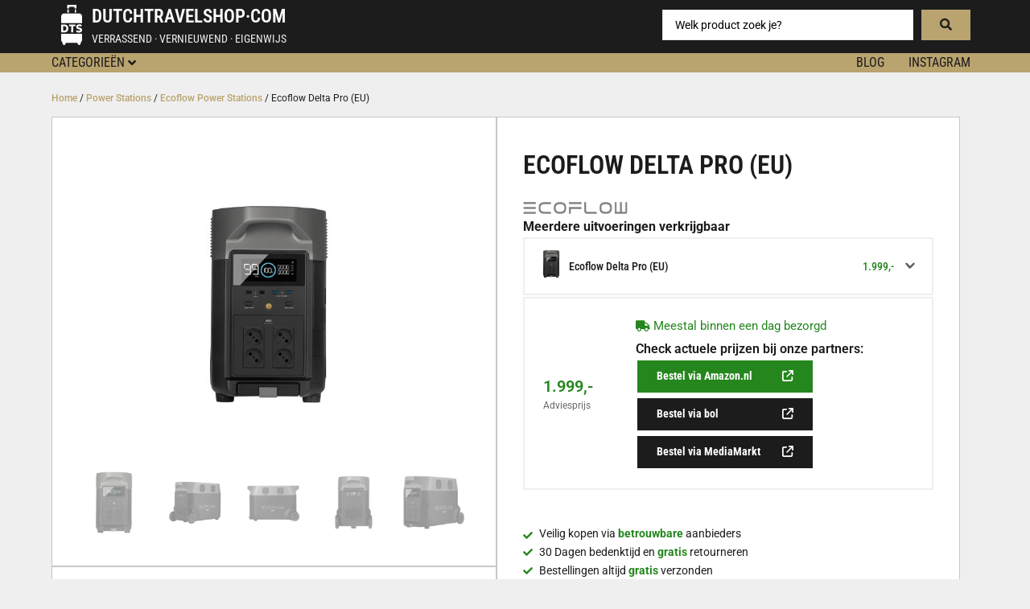

--- FILE ---
content_type: text/css; charset=UTF-8
request_url: https://dutchtravelshop.com/wp-content/uploads/elementor/css/post-26431.css?ver=1768880949
body_size: -88
content:
.elementor-kit-26431{--e-global-color-primary:#B9A36E;--e-global-color-secondary:#1C1C1C;--e-global-color-text:#686868;--e-global-color-accent:#24861D;--e-global-color-027d4e2:#FFFFFF;--e-global-color-ec578c6:#C7C7C7;--e-global-color-5d8d4c2:#EFEFEF;--e-global-typography-primary-font-family:"Roboto Condensed";--e-global-typography-primary-font-weight:500;--e-global-typography-secondary-font-family:"Roboto Condensed";--e-global-typography-secondary-font-weight:400;--e-global-typography-text-font-family:"Roboto";--e-global-typography-text-font-weight:400;--e-global-typography-accent-font-family:"Roboto";--e-global-typography-accent-font-weight:500;color:var( --e-global-color-secondary );font-family:var( --e-global-typography-text-font-family ), Sans-serif;font-weight:var( --e-global-typography-text-font-weight );}.elementor-kit-26431 button,.elementor-kit-26431 input[type="button"],.elementor-kit-26431 input[type="submit"],.elementor-kit-26431 .elementor-button{background-color:#1C1C1CDE;font-family:"Roboto Condensed", Sans-serif;font-size:18px;font-weight:500;color:var( --e-global-color-027d4e2 );border-style:solid;border-width:2px 2px 2px 2px;border-color:var( --e-global-color-027d4e2 );border-radius:0px 0px 0px 0px;}.elementor-kit-26431 e-page-transition{background-color:#FFBC7D;}.elementor-kit-26431 a{color:var( --e-global-color-accent );font-family:var( --e-global-typography-accent-font-family ), Sans-serif;font-weight:var( --e-global-typography-accent-font-weight );}.elementor-kit-26431 h1{color:var( --e-global-color-secondary );font-family:"Roboto Condensed", Sans-serif;font-weight:600;text-transform:uppercase;}.elementor-kit-26431 h2{color:var( --e-global-color-secondary );font-family:"Roboto Condensed", Sans-serif;font-size:28px;font-weight:600;text-transform:uppercase;}.elementor-kit-26431 h3{color:var( --e-global-color-secondary );font-family:"Roboto Condensed", Sans-serif;font-weight:600;text-transform:uppercase;}.elementor-kit-26431 h4{color:var( --e-global-color-secondary );font-family:"Roboto Condensed", Sans-serif;font-weight:600;text-transform:uppercase;}.elementor-kit-26431 h5{color:var( --e-global-color-secondary );font-family:"Roboto Condensed", Sans-serif;font-weight:600;text-transform:uppercase;}.elementor-kit-26431 h6{color:var( --e-global-color-secondary );font-family:"Roboto Condensed", Sans-serif;font-weight:600;text-transform:uppercase;}.elementor-kit-26431 button:hover,.elementor-kit-26431 button:focus,.elementor-kit-26431 input[type="button"]:hover,.elementor-kit-26431 input[type="button"]:focus,.elementor-kit-26431 input[type="submit"]:hover,.elementor-kit-26431 input[type="submit"]:focus,.elementor-kit-26431 .elementor-button:hover,.elementor-kit-26431 .elementor-button:focus{color:var( --e-global-color-primary );border-style:solid;border-width:2px 2px 2px 2px;border-color:var( --e-global-color-027d4e2 );}.elementor-section.elementor-section-boxed > .elementor-container{max-width:1200px;}.e-con{--container-max-width:1200px;}{}h1.entry-title{display:var(--page-title-display);}@media(max-width:1024px){.elementor-section.elementor-section-boxed > .elementor-container{max-width:1024px;}.e-con{--container-max-width:1024px;}}@media(max-width:767px){.elementor-section.elementor-section-boxed > .elementor-container{max-width:767px;}.e-con{--container-max-width:767px;}}

--- FILE ---
content_type: text/css; charset=UTF-8
request_url: https://dutchtravelshop.com/wp-content/uploads/elementor/css/post-57575.css?ver=1768880949
body_size: 1980
content:
.elementor-57575 .elementor-element.elementor-element-c54ded2{--display:flex;--flex-direction:row;--container-widget-width:calc( ( 1 - var( --container-widget-flex-grow ) ) * 100% );--container-widget-height:100%;--container-widget-flex-grow:1;--container-widget-align-self:stretch;--flex-wrap-mobile:wrap;--justify-content:space-between;--align-items:center;--padding-top:5px;--padding-bottom:20px;--padding-left:0px;--padding-right:0px;--z-index:9;}.elementor-57575 .elementor-element.elementor-element-c54ded2:not(.elementor-motion-effects-element-type-background), .elementor-57575 .elementor-element.elementor-element-c54ded2 > .elementor-motion-effects-container > .elementor-motion-effects-layer{background-color:var( --e-global-color-secondary );}.elementor-57575 .elementor-element.elementor-element-1efaba4 .elementor-icon-box-wrapper{align-items:center;text-align:center;gap:0px;}.elementor-57575 .elementor-element.elementor-element-1efaba4 .elementor-icon-box-title{margin-block-end:0px;color:var( --e-global-color-027d4e2 );}.elementor-57575 .elementor-element.elementor-element-1efaba4 .elementor-icon-box-title, .elementor-57575 .elementor-element.elementor-element-1efaba4 .elementor-icon-box-title a{font-family:"Roboto Condensed", Sans-serif;font-size:23px;font-weight:600;text-transform:uppercase;}.elementor-57575 .elementor-element.elementor-element-1efaba4 .elementor-icon-box-description{font-family:"Roboto Condensed", Sans-serif;font-size:12px;font-weight:400;text-transform:uppercase;color:var( --e-global-color-5d8d4c2 );}.elementor-57575 .elementor-element.elementor-element-c5063a6{--display:flex;}.elementor-57575 .elementor-element.elementor-element-9a7b33e .jet-mobile-menu__toggle .jet-mobile-menu__toggle-icon{color:var( --e-global-color-027d4e2 );}.elementor-57575 .elementor-element.elementor-element-9a7b33e .jet-mobile-menu__container .jet-mobile-menu__back i{color:var( --e-global-color-secondary );}.elementor-57575 .elementor-element.elementor-element-9a7b33e .jet-mobile-menu__container .jet-mobile-menu__back svg{color:var( --e-global-color-secondary );}.elementor-57575 .elementor-element.elementor-element-9a7b33e .jet-mobile-menu__breadcrumbs .breadcrumb-label{color:var( --e-global-color-text );font-family:"Roboto Condensed", Sans-serif;}.elementor-57575 .elementor-element.elementor-element-9a7b33e .jet-mobile-menu__breadcrumbs .breadcrumb-divider{color:var( --e-global-color-primary );}.elementor-57575 .elementor-element.elementor-element-9a7b33e .jet-mobile-menu__container{z-index:999;}.elementor-57575 .elementor-element.elementor-element-9a7b33e .jet-mobile-menu-widget .jet-mobile-menu-cover{z-index:calc(999-1);}.elementor-57575 .elementor-element.elementor-element-9a7b33e .jet-mobile-menu__item .jet-menu-icon{align-self:center;justify-content:center;color:var( --e-global-color-text );}.elementor-57575 .elementor-element.elementor-element-9a7b33e .jet-mobile-menu__item .jet-menu-label{font-family:"Roboto Condensed", Sans-serif;font-weight:400;text-transform:uppercase;color:var( --e-global-color-secondary );}.elementor-57575 .elementor-element.elementor-element-9a7b33e .jet-mobile-menu__item{padding:20px 0px 0px 0px;}.elementor-57575 .elementor-element.elementor-element-9a7b33e .jet-mobile-menu__item .jet-menu-badge__inner{font-family:"Roboto Condensed", Sans-serif;text-transform:uppercase;}.elementor-57575 .elementor-element.elementor-element-9a7b33e .jet-mobile-menu__item .jet-menu-badge{align-self:flex-start;}.elementor-57575 .elementor-element.elementor-element-9a7b33e .jet-mobile-menu__item:hover > .jet-mobile-menu__item-inner .jet-menu-icon{color:var( --e-global-color-text );}.elementor-57575 .elementor-element.elementor-element-9a7b33e .jet-mobile-menu__item:hover > .jet-mobile-menu__item-inner .jet-menu-label{color:var( --e-global-color-secondary );}.elementor-57575 .elementor-element.elementor-element-9a7b33e .jet-mobile-menu__item.jet-mobile-menu__item--active > .jet-mobile-menu__item-inner .jet-menu-icon{color:var( --e-global-color-text );}.elementor-57575 .elementor-element.elementor-element-9a7b33e .jet-mobile-menu__item.jet-mobile-menu__item--active > .jet-mobile-menu__item-inner .jet-menu-label{color:var( --e-global-color-secondary );}.elementor-57575 .elementor-element.elementor-element-6c355f0 .jet-ajax-search__source-results-item_icon svg{width:24px;}.elementor-57575 .elementor-element.elementor-element-6c355f0 .jet-ajax-search__source-results-item_icon{font-size:24px;}.elementor-57575 .elementor-element.elementor-element-6c355f0{z-index:3;}.elementor-57575 .elementor-element.elementor-element-6c355f0 .jet-ajax-search__form{border-radius:0px 0px 0px 0px;}.elementor-57575 .elementor-element.elementor-element-6c355f0 .jet-ajax-search__field{border-radius:0px 0px 0px 0px;}.elementor-57575 .elementor-element.elementor-element-6c355f0 .jet-ajax-search__submit-icon{font-size:15px;}.elementor-57575 .elementor-element.elementor-element-6c355f0 .jet-ajax-search__submit{color:var( --e-global-color-secondary );background-color:var( --e-global-color-primary );align-self:stretch;border-style:none;border-radius:0px 0px 0px 0px;}.elementor-57575 .elementor-element.elementor-element-6c355f0 .jet-ajax-search__results-area{margin-top:5px;box-shadow:0px 0px 10px 0px rgba(0,0,0,0.5);border-radius:0px 0px 0px 0px;}.elementor-57575 .elementor-element.elementor-element-6c355f0 .jet-ajax-search__results-item mark{color:var( --e-global-color-secondary );}.elementor-57575 .elementor-element.elementor-element-6c355f0 .jet-ajax-search__item-title{color:var( --e-global-color-secondary );}.elementor-57575 .elementor-element.elementor-element-6c355f0 .jet-ajax-search__item-content{color:var( --e-global-color-text );}.elementor-57575 .elementor-element.elementor-element-6c355f0 .jet-ajax-search__item-thumbnail-img{border-radius:0px 0px 0px 0px;}.elementor-57575 .elementor-element.elementor-element-6c355f0 .jet-ajax-search__full-results{color:var( --e-global-color-secondary );}.elementor-57575 .elementor-element.elementor-element-6c355f0 .jet-ajax-search__spinner{color:var( --e-global-color-primary );}.elementor-57575 .elementor-element.elementor-element-28a1d09{--display:flex;--flex-direction:row;--container-widget-width:calc( ( 1 - var( --container-widget-flex-grow ) ) * 100% );--container-widget-height:100%;--container-widget-flex-grow:1;--container-widget-align-self:stretch;--flex-wrap-mobile:wrap;--justify-content:space-between;--align-items:center;--padding-top:0px;--padding-bottom:4px;--padding-left:0px;--padding-right:0px;}.elementor-57575 .elementor-element.elementor-element-28a1d09:not(.elementor-motion-effects-element-type-background), .elementor-57575 .elementor-element.elementor-element-28a1d09 > .elementor-motion-effects-container > .elementor-motion-effects-layer{background-color:var( --e-global-color-secondary );}.elementor-57575 .elementor-element.elementor-element-834b60d{--display:flex;--align-items:flex-start;--container-widget-width:calc( ( 1 - var( --container-widget-flex-grow ) ) * 100% );--gap:5px 5px;--row-gap:5px;--column-gap:5px;--padding-top:0px;--padding-bottom:0px;--padding-left:0px;--padding-right:0px;}.elementor-57575 .elementor-element.elementor-element-a6029c1 > .elementor-widget-container{margin:0px 0px 0px 0px;padding:0px 0px 0px 0px;}.elementor-57575 .elementor-element.elementor-element-a6029c1 .elementor-icon-box-wrapper{align-items:center;text-align:start;gap:0px;}.elementor-57575 .elementor-element.elementor-element-a6029c1 .elementor-icon-box-title{margin-block-end:0px;color:var( --e-global-color-027d4e2 );}.elementor-57575 .elementor-element.elementor-element-a6029c1 .elementor-icon-box-title, .elementor-57575 .elementor-element.elementor-element-a6029c1 .elementor-icon-box-title a{font-family:"Roboto Condensed", Sans-serif;font-size:23px;font-weight:600;text-transform:uppercase;}.elementor-57575 .elementor-element.elementor-element-a6029c1 .elementor-icon-box-description{font-family:"Roboto Condensed", Sans-serif;font-size:14px;font-weight:400;text-transform:uppercase;color:var( --e-global-color-5d8d4c2 );}.elementor-57575 .elementor-element.elementor-element-95ac056{--display:flex;}.elementor-57575 .elementor-element.elementor-element-95ac056:not(.elementor-motion-effects-element-type-background), .elementor-57575 .elementor-element.elementor-element-95ac056 > .elementor-motion-effects-container > .elementor-motion-effects-layer{background-color:var( --e-global-color-secondary );}.elementor-57575 .elementor-element.elementor-element-7150f08 .jet-ajax-search__source-results-item_icon svg{width:24px;}.elementor-57575 .elementor-element.elementor-element-7150f08 .jet-ajax-search__source-results-item_icon{font-size:24px;}.elementor-57575 .elementor-element.elementor-element-7150f08{z-index:1;}.elementor-57575 .elementor-element.elementor-element-7150f08 .jet-ajax-search__form{border-radius:0px 0px 0px 0px;}.elementor-57575 .elementor-element.elementor-element-7150f08 .jet-ajax-search__field{border-radius:0px 0px 0px 0px;}.elementor-57575 .elementor-element.elementor-element-7150f08 .jet-ajax-search__submit-icon{font-size:15px;}.elementor-57575 .elementor-element.elementor-element-7150f08 .jet-ajax-search__submit{color:var( --e-global-color-secondary );background-color:var( --e-global-color-primary );align-self:stretch;border-style:none;border-radius:0px 0px 0px 0px;}.elementor-57575 .elementor-element.elementor-element-7150f08 .jet-ajax-search__results-area{margin-top:5px;box-shadow:0px 0px 10px 0px rgba(0,0,0,0.5);border-radius:0px 0px 0px 0px;}.elementor-57575 .elementor-element.elementor-element-7150f08 .jet-ajax-search__results-item mark{color:var( --e-global-color-secondary );}.elementor-57575 .elementor-element.elementor-element-7150f08 .jet-ajax-search__item-title{color:var( --e-global-color-secondary );}.elementor-57575 .elementor-element.elementor-element-7150f08 .jet-ajax-search__item-content{color:var( --e-global-color-text );}.elementor-57575 .elementor-element.elementor-element-7150f08 .jet-ajax-search__item-thumbnail-img{border-radius:0px 0px 0px 0px;}.elementor-57575 .elementor-element.elementor-element-7150f08 .jet-ajax-search__full-results{color:var( --e-global-color-secondary );}.elementor-57575 .elementor-element.elementor-element-7150f08 .jet-ajax-search__spinner{color:var( --e-global-color-primary );}.elementor-57575 .elementor-element.elementor-element-8dd200c{--display:flex;--min-height:0px;--flex-direction:row;--container-widget-width:initial;--container-widget-height:100%;--container-widget-flex-grow:1;--container-widget-align-self:stretch;--flex-wrap-mobile:wrap;--justify-content:space-between;--padding-top:0%;--padding-bottom:0%;--padding-left:05%;--padding-right:5%;}.elementor-57575 .elementor-element.elementor-element-8dd200c:not(.elementor-motion-effects-element-type-background), .elementor-57575 .elementor-element.elementor-element-8dd200c > .elementor-motion-effects-container > .elementor-motion-effects-layer{background-color:var( --e-global-color-primary );}.elementor-57575 .elementor-element.elementor-element-b1d00b5{--display:flex;--flex-direction:row;--container-widget-width:calc( ( 1 - var( --container-widget-flex-grow ) ) * 100% );--container-widget-height:100%;--container-widget-flex-grow:1;--container-widget-align-self:stretch;--flex-wrap-mobile:wrap;--justify-content:flex-start;--align-items:center;--gap:00px 20px;--row-gap:00px;--column-gap:20px;--padding-top:0px;--padding-bottom:0px;--padding-left:0px;--padding-right:0px;}.elementor-57575 .elementor-element.elementor-element-f191a27 > .elementor-widget-container{padding:0px 0px 0px 0px;}.elementor-57575 .elementor-element.elementor-element-f191a27.elementor-element{--align-self:flex-start;}.elementor-57575 .elementor-element.elementor-element-f191a27 .jet-mega-menu.jet-mega-menu--layout-horizontal .jet-mega-menu-item__link--top-level,
							.elementor-57575 .elementor-element.elementor-element-f191a27 .jet-mega-menu.jet-mega-menu--layout-vertical .jet-mega-menu-item__link--top-level{font-family:"Roboto Condensed", Sans-serif;font-weight:400;text-transform:uppercase;}.elementor-57575 .elementor-element.elementor-element-f191a27{--jmm-top-items-ver-padding:0px;--jmm-top-items-hor-padding:0px;--jmm-sub-menu-bg-color:var( --e-global-color-027d4e2 );--jmm-sub-items-ver-padding:5px;--jmm-sub-items-hor-padding:10px;--jmm-top-item-title-color:var( --e-global-color-secondary );--jmm-sub-item-title-color:var( --e-global-color-secondary );--jmm-top-hover-item-title-color:var( --e-global-color-secondary );--jmm-sub-hover-item-title-color:var( --e-global-color-secondary );--jmm-top-active-item-title-color:var( --e-global-color-secondary );--jmm-sub-active-item-title-color:var( --e-global-color-secondary );--jmm-dropdown-container-width:150px;--jmm-dropdown-sub-items-ver-padding:0px;--jmm-dropdown-sub-items-hor-padding:0px;--jmm-dropdown-sub-items-gap:0px;--jmm-dropdown-item-title-color:var( --e-global-color-secondary );--jmm-dropdown-hover-item-title-color:var( --e-global-color-secondary );--jmm-dropdown-toggle-distance:10px;}.elementor-57575 .elementor-element.elementor-element-f191a27 .jet-mega-menu.jet-mega-menu--layout-horizontal .jet-mega-menu-item__link--sub-level,
							.elementor-57575 .elementor-element.elementor-element-f191a27 .jet-mega-menu.jet-mega-menu--layout-vertical .jet-mega-menu-item__link--sub-level{font-family:"Roboto Condensed", Sans-serif;font-weight:400;}.elementor-57575 .elementor-element.elementor-element-0688cb5.elementor-element{--align-self:center;}.elementor-57575 .elementor-element.elementor-element-0688cb5 .elementor-nav-menu .elementor-item{font-family:"Roboto Condensed", Sans-serif;font-weight:400;text-transform:uppercase;}.elementor-57575 .elementor-element.elementor-element-0688cb5 .elementor-nav-menu--main .elementor-item{color:var( --e-global-color-secondary );fill:var( --e-global-color-secondary );padding-left:10px;padding-right:10px;padding-top:0px;padding-bottom:0px;}.elementor-57575 .elementor-element.elementor-element-0688cb5 .elementor-nav-menu--main .elementor-item:hover,
					.elementor-57575 .elementor-element.elementor-element-0688cb5 .elementor-nav-menu--main .elementor-item.elementor-item-active,
					.elementor-57575 .elementor-element.elementor-element-0688cb5 .elementor-nav-menu--main .elementor-item.highlighted,
					.elementor-57575 .elementor-element.elementor-element-0688cb5 .elementor-nav-menu--main .elementor-item:focus{color:var( --e-global-color-secondary );fill:var( --e-global-color-secondary );}.elementor-57575 .elementor-element.elementor-element-0688cb5 .elementor-nav-menu--main .elementor-item.elementor-item-active{color:var( --e-global-color-secondary );}.elementor-57575 .elementor-element.elementor-element-0688cb5{--e-nav-menu-horizontal-menu-item-margin:calc( 10px / 2 );}.elementor-57575 .elementor-element.elementor-element-0688cb5 .elementor-nav-menu--main:not(.elementor-nav-menu--layout-horizontal) .elementor-nav-menu > li:not(:last-child){margin-bottom:10px;}.elementor-57575 .elementor-element.elementor-element-0688cb5 .elementor-nav-menu--dropdown a, .elementor-57575 .elementor-element.elementor-element-0688cb5 .elementor-menu-toggle{color:var( --e-global-color-text );fill:var( --e-global-color-text );}.elementor-57575 .elementor-element.elementor-element-0688cb5 .elementor-nav-menu--dropdown{background-color:var( --e-global-color-027d4e2 );}.elementor-57575 .elementor-element.elementor-element-0688cb5 .elementor-nav-menu--dropdown a:hover,
					.elementor-57575 .elementor-element.elementor-element-0688cb5 .elementor-nav-menu--dropdown a:focus,
					.elementor-57575 .elementor-element.elementor-element-0688cb5 .elementor-nav-menu--dropdown a.elementor-item-active,
					.elementor-57575 .elementor-element.elementor-element-0688cb5 .elementor-nav-menu--dropdown a.highlighted,
					.elementor-57575 .elementor-element.elementor-element-0688cb5 .elementor-menu-toggle:hover,
					.elementor-57575 .elementor-element.elementor-element-0688cb5 .elementor-menu-toggle:focus{color:var( --e-global-color-secondary );}.elementor-57575 .elementor-element.elementor-element-0688cb5 .elementor-nav-menu--dropdown a:hover,
					.elementor-57575 .elementor-element.elementor-element-0688cb5 .elementor-nav-menu--dropdown a:focus,
					.elementor-57575 .elementor-element.elementor-element-0688cb5 .elementor-nav-menu--dropdown a.elementor-item-active,
					.elementor-57575 .elementor-element.elementor-element-0688cb5 .elementor-nav-menu--dropdown a.highlighted{background-color:var( --e-global-color-027d4e2 );}.elementor-57575 .elementor-element.elementor-element-0688cb5 .elementor-nav-menu--dropdown .elementor-item, .elementor-57575 .elementor-element.elementor-element-0688cb5 .elementor-nav-menu--dropdown  .elementor-sub-item{font-family:var( --e-global-typography-secondary-font-family ), Sans-serif;font-weight:var( --e-global-typography-secondary-font-weight );}.elementor-57575 .elementor-element.elementor-element-0688cb5 .elementor-nav-menu--dropdown a{padding-top:5px;padding-bottom:5px;}.elementor-57575 .elementor-element.elementor-element-0688cb5 .elementor-nav-menu--main > .elementor-nav-menu > li > .elementor-nav-menu--dropdown, .elementor-57575 .elementor-element.elementor-element-0688cb5 .elementor-nav-menu__container.elementor-nav-menu--dropdown{margin-top:0px !important;}.elementor-theme-builder-content-area{height:400px;}.elementor-location-header:before, .elementor-location-footer:before{content:"";display:table;clear:both;}@media(min-width:768px){.elementor-57575 .elementor-element.elementor-element-834b60d{--width:35%;}.elementor-57575 .elementor-element.elementor-element-95ac056{--width:35%;}.elementor-57575 .elementor-element.elementor-element-b1d00b5{--width:25%;}}@media(max-width:1024px){.elementor-57575 .elementor-element.elementor-element-c54ded2{--justify-content:space-between;--flex-wrap:wrap;--padding-top:2%;--padding-bottom:2%;--padding-left:5%;--padding-right:5%;}.elementor-57575 .elementor-element.elementor-element-1efaba4 .elementor-icon-box-title, .elementor-57575 .elementor-element.elementor-element-1efaba4 .elementor-icon-box-title a{font-size:14px;}.elementor-57575 .elementor-element.elementor-element-1efaba4 .elementor-icon-box-description{font-size:8px;}.elementor-57575 .elementor-element.elementor-element-c5063a6{--padding-top:0px;--padding-bottom:0px;--padding-left:0px;--padding-right:0px;}.elementor-57575 .elementor-element.elementor-element-6c355f0{width:100%;max-width:100%;}.elementor-57575 .elementor-element.elementor-element-28a1d09{--padding-top:20px;--padding-bottom:20px;--padding-left:20px;--padding-right:20px;}.elementor-57575 .elementor-element.elementor-element-a6029c1 .elementor-icon-box-title, .elementor-57575 .elementor-element.elementor-element-a6029c1 .elementor-icon-box-title a{font-size:14px;}.elementor-57575 .elementor-element.elementor-element-a6029c1 .elementor-icon-box-description{font-size:8.5px;}}@media(max-width:767px){.elementor-57575 .elementor-element.elementor-element-c54ded2{--flex-direction:row;--container-widget-width:calc( ( 1 - var( --container-widget-flex-grow ) ) * 100% );--container-widget-height:100%;--container-widget-flex-grow:1;--container-widget-align-self:stretch;--flex-wrap-mobile:wrap;--align-items:flex-start;}.elementor-57575 .elementor-element.elementor-element-1efaba4{width:var( --container-widget-width, 75% );max-width:75%;--container-widget-width:75%;--container-widget-flex-grow:0;}.elementor-57575 .elementor-element.elementor-element-1efaba4 .elementor-icon-box-wrapper{text-align:start;}.elementor-57575 .elementor-element.elementor-element-1efaba4 .elementor-icon-box-title{margin-block-end:0px;}.elementor-57575 .elementor-element.elementor-element-1efaba4 .elementor-icon-box-title, .elementor-57575 .elementor-element.elementor-element-1efaba4 .elementor-icon-box-title a{font-size:18px;}.elementor-57575 .elementor-element.elementor-element-1efaba4 .elementor-icon-box-description{font-size:11px;}.elementor-57575 .elementor-element.elementor-element-c5063a6{--width:18%;--padding-top:0px;--padding-bottom:0px;--padding-left:0px;--padding-right:0px;}.elementor-57575 .elementor-element.elementor-element-9a7b33e > .elementor-widget-container{margin:0px 0px 0px 0px;padding:0px 0px 0px 0px;}.elementor-57575 .elementor-element.elementor-element-9a7b33e.elementor-element{--align-self:flex-start;--order:99999 /* order end hack */;}.elementor-57575 .elementor-element.elementor-element-9a7b33e .jet-mobile-menu__toggle .jet-mobile-menu__toggle-icon i{font-size:18px;}.elementor-57575 .elementor-element.elementor-element-9a7b33e .jet-mobile-menu__toggle .jet-mobile-menu__toggle-icon svg{width:18px;}.elementor-57575 .elementor-element.elementor-element-9a7b33e .jet-mobile-menu__container .jet-mobile-menu__back i{font-size:20px;}.elementor-57575 .elementor-element.elementor-element-9a7b33e .jet-mobile-menu__container .jet-mobile-menu__back svg{width:20px;}.elementor-57575 .elementor-element.elementor-element-9a7b33e .jet-mobile-menu__breadcrumbs .breadcrumb-label{font-size:14px;}.elementor-57575 .elementor-element.elementor-element-9a7b33e .jet-mobile-menu__breadcrumbs .breadcrumb-divider i{font-size:14px;}.elementor-57575 .elementor-element.elementor-element-9a7b33e .jet-mobile-menu__breadcrumbs .breadcrumb-divider svg{width:14px;}.elementor-57575 .elementor-element.elementor-element-9a7b33e .jet-mobile-menu__item .jet-menu-icon img{width:20px;}.elementor-57575 .elementor-element.elementor-element-9a7b33e .jet-mobile-menu__item .jet-menu-icon svg{width:20px;}.elementor-57575 .elementor-element.elementor-element-9a7b33e .jet-mobile-menu__item .jet-menu-badge__inner{font-size:18px;}.elementor-57575 .elementor-element.elementor-element-9a7b33e .jet-mobile-menu__item .jet-dropdown-arrow i{font-size:18px;}.elementor-57575 .elementor-element.elementor-element-9a7b33e .jet-mobile-menu__item .jet-dropdown-arrow svg{width:18px;}.elementor-57575 .elementor-element.elementor-element-6c355f0{width:100%;max-width:100%;}.elementor-57575 .elementor-element.elementor-element-28a1d09{--padding-top:0px;--padding-bottom:0px;--padding-left:0px;--padding-right:0px;}.elementor-57575 .elementor-element.elementor-element-834b60d{--width:72%;}.elementor-57575 .elementor-element.elementor-element-834b60d.e-con{--order:1;}.elementor-57575 .elementor-element.elementor-element-a6029c1 .elementor-icon-box-wrapper{text-align:center;}.elementor-57575 .elementor-element.elementor-element-a6029c1 .elementor-icon-box-title{margin-block-end:0px;}.elementor-57575 .elementor-element.elementor-element-a6029c1 .elementor-icon-box-title, .elementor-57575 .elementor-element.elementor-element-a6029c1 .elementor-icon-box-title a{font-size:16px;}.elementor-57575 .elementor-element.elementor-element-a6029c1 .elementor-icon-box-description{font-size:9px;}.elementor-57575 .elementor-element.elementor-element-95ac056{--flex-direction:row;--container-widget-width:calc( ( 1 - var( --container-widget-flex-grow ) ) * 100% );--container-widget-height:100%;--container-widget-flex-grow:1;--container-widget-align-self:stretch;--flex-wrap-mobile:wrap;--justify-content:space-between;--align-items:stretch;--gap:20px 20px;--row-gap:20px;--column-gap:20px;--flex-wrap:nowrap;--padding-top:10px;--padding-bottom:10px;--padding-left:10px;--padding-right:10px;}.elementor-57575 .elementor-element.elementor-element-95ac056.e-con{--order:3;}}@media(max-width:1024px) and (min-width:768px){.elementor-57575 .elementor-element.elementor-element-c5063a6{--width:15%;}.elementor-57575 .elementor-element.elementor-element-834b60d{--width:32%;}.elementor-57575 .elementor-element.elementor-element-95ac056{--width:48%;}}/* Start custom CSS for jet-mobile-menu, class: .elementor-element-9a7b33e */.menu-mobiel{
 position: relative;
}
.menu-mobiel:after{
    content: 'Menu';
    font-size: 14px;
    position: absolute;
    top: 25px;
    color: #fff;
  right:0px;
}

.elementor-57575 .elementor-element.elementor-element-9a7b33e .elementor-widget-container{
    height: auto;
}

.menu-mobiel .elementor-icon-list-text{
    font-size: 12px!important;
}/* End custom CSS */
/* Start custom CSS for container, class: .elementor-element-c54ded2 */.elementor-57575 .elementor-element.elementor-element-c54ded2{
    padding-top: 3px 5%;
}/* End custom CSS */
/* Start custom CSS for container, class: .elementor-element-28a1d09 */.header-black{
    padding: 2px 5%;
}/* End custom CSS */
/* Start custom CSS for jet-mega-menu, class: .elementor-element-f191a27 */.jet-mega-menu-list .jet-mega-menu-sub-menu,  .et-mega-menu-mega-container__inner{
    box-shadow: 3px 2px 6px 0px rgba(105,105,105,0.66);
-webkit-box-shadow: 3px 2px 6px 0px rgba(105,105,105,0.66);
-moz-box-shadow: 3px 2px 6px 0px rgba(105,105,105,0.66);
}


.elementor-57575 .elementor-element.elementor-element-f191a27 .jet-mega-menu-sub-menu{
    left: 0!important;
    top:100%!important;
    margin-top:10px;
}

.elementor-57575 .elementor-element.elementor-element-f191a27 .jet-mega-menu-item {
  position: unset !important;
}
.elementor-57575 .elementor-element.elementor-element-f191a27 .jet-mega-menu-mega-container {
	margin-top: 0px;
}

.elementor-57575 .elementor-element.elementor-element-f191a27 .jet-mega-menu-mega-container__inner{
    min-height: 408px;
}

@media screen and (min-width: 1025px) and (max-width: 1300px) {
   .jet-mega-menu.jet-mega-menu--layout-vertical.jet-mega-menu--sub-position-right .jet-mega-menu-mega-container{
       left:240px!important;
    }
.elementor-57575 .elementor-element.elementor-element-f191a27 .jet-mega-menu-mega-container__inner{
    max-width: 650px;
}
.elementor-57575 .elementor-element.elementor-element-f191a27 .e-grid{
   --e-con-grid-template-columns: repeat(3, 1fr)!important;
}    
}/* End custom CSS */

--- FILE ---
content_type: text/css; charset=UTF-8
request_url: https://dutchtravelshop.com/wp-content/uploads/elementor/css/post-57806.css?ver=1768880950
body_size: 1350
content:
.elementor-57806 .elementor-element.elementor-element-2c35dd2{--display:flex;--flex-direction:row;--container-widget-width:calc( ( 1 - var( --container-widget-flex-grow ) ) * 100% );--container-widget-height:100%;--container-widget-flex-grow:1;--container-widget-align-self:stretch;--flex-wrap-mobile:wrap;--align-items:flex-start;--gap:0px 0px;--row-gap:0px;--column-gap:0px;--flex-wrap:wrap;border-style:solid;--border-style:solid;border-width:3px 0px 0px 0px;--border-top-width:3px;--border-right-width:0px;--border-bottom-width:0px;--border-left-width:0px;border-color:var( --e-global-color-primary );--border-color:var( --e-global-color-primary );--padding-top:1%;--padding-bottom:1%;--padding-left:5%;--padding-right:5%;}.elementor-57806 .elementor-element.elementor-element-2c35dd2:not(.elementor-motion-effects-element-type-background), .elementor-57806 .elementor-element.elementor-element-2c35dd2 > .elementor-motion-effects-container > .elementor-motion-effects-layer{background-color:var( --e-global-color-secondary );}.elementor-57806 .elementor-element.elementor-element-fb15ba6{--display:flex;--flex-direction:column;--container-widget-width:100%;--container-widget-height:initial;--container-widget-flex-grow:0;--container-widget-align-self:initial;--flex-wrap-mobile:wrap;--gap:5px 5px;--row-gap:5px;--column-gap:5px;}.elementor-57806 .elementor-element.elementor-element-fb15ba6:not(.elementor-motion-effects-element-type-background), .elementor-57806 .elementor-element.elementor-element-fb15ba6 > .elementor-motion-effects-container > .elementor-motion-effects-layer{background-color:var( --e-global-color-secondary );}.elementor-57806 .elementor-element.elementor-element-42f1b09 .elementor-heading-title{font-family:"Roboto Condensed", Sans-serif;font-size:18px;font-weight:500;text-transform:uppercase;letter-spacing:1.5px;color:var( --e-global-color-027d4e2 );}.elementor-57806 .elementor-element.elementor-element-ff14dfe > .elementor-widget-container{margin:0px 0px -12px 0px;}.elementor-57806 .elementor-element.elementor-element-ff14dfe{font-size:14px;color:var( --e-global-color-ec578c6 );}.elementor-57806 .elementor-element.elementor-element-3840971 .elementor-icon-box-wrapper{align-items:center;gap:15px;}.elementor-57806 .elementor-element.elementor-element-3840971 .elementor-icon-box-title{margin-block-end:5px;color:var( --e-global-color-primary );}.elementor-57806 .elementor-element.elementor-element-3840971.elementor-view-stacked .elementor-icon{background-color:var( --e-global-color-primary );fill:var( --e-global-color-027d4e2 );color:var( --e-global-color-027d4e2 );}.elementor-57806 .elementor-element.elementor-element-3840971.elementor-view-framed .elementor-icon, .elementor-57806 .elementor-element.elementor-element-3840971.elementor-view-default .elementor-icon{fill:var( --e-global-color-primary );color:var( --e-global-color-primary );border-color:var( --e-global-color-primary );}.elementor-57806 .elementor-element.elementor-element-3840971.elementor-view-framed .elementor-icon{background-color:var( --e-global-color-027d4e2 );}.elementor-57806 .elementor-element.elementor-element-3840971 .elementor-icon{font-size:18px;border-radius:0px 0px 0px 0px;}.elementor-57806 .elementor-element.elementor-element-3840971 .elementor-icon-box-title, .elementor-57806 .elementor-element.elementor-element-3840971 .elementor-icon-box-title a{font-size:18px;}.elementor-57806 .elementor-element.elementor-element-8a79201{font-size:14px;color:var( --e-global-color-ec578c6 );}.elementor-57806 .elementor-element.elementor-element-6301396{--display:flex;--flex-direction:column;--container-widget-width:100%;--container-widget-height:initial;--container-widget-flex-grow:0;--container-widget-align-self:initial;--flex-wrap-mobile:wrap;--gap:5px 5px;--row-gap:5px;--column-gap:5px;}.elementor-57806 .elementor-element.elementor-element-1becdec .elementor-heading-title{font-family:"Roboto Condensed", Sans-serif;font-size:18px;font-weight:500;text-transform:uppercase;letter-spacing:1.5px;color:var( --e-global-color-027d4e2 );}.elementor-57806 .elementor-element.elementor-element-4ac4f93{font-size:14px;color:var( --e-global-color-ec578c6 );}.elementor-57806 .elementor-element.elementor-element-dcf26cb .elementor-field-group{padding-right:calc( 10px/2 );padding-left:calc( 10px/2 );margin-bottom:10px;}.elementor-57806 .elementor-element.elementor-element-dcf26cb .elementor-form-fields-wrapper{margin-left:calc( -10px/2 );margin-right:calc( -10px/2 );margin-bottom:-10px;}.elementor-57806 .elementor-element.elementor-element-dcf26cb .elementor-field-group.recaptcha_v3-bottomleft, .elementor-57806 .elementor-element.elementor-element-dcf26cb .elementor-field-group.recaptcha_v3-bottomright{margin-bottom:0;}body.rtl .elementor-57806 .elementor-element.elementor-element-dcf26cb .elementor-labels-inline .elementor-field-group > label{padding-left:4px;}body:not(.rtl) .elementor-57806 .elementor-element.elementor-element-dcf26cb .elementor-labels-inline .elementor-field-group > label{padding-right:4px;}body .elementor-57806 .elementor-element.elementor-element-dcf26cb .elementor-labels-above .elementor-field-group > label{padding-bottom:4px;}.elementor-57806 .elementor-element.elementor-element-dcf26cb .elementor-field-group > label, .elementor-57806 .elementor-element.elementor-element-dcf26cb .elementor-field-subgroup label{color:var( --e-global-color-5d8d4c2 );}.elementor-57806 .elementor-element.elementor-element-dcf26cb .elementor-field-group > label{font-weight:500;}.elementor-57806 .elementor-element.elementor-element-dcf26cb .elementor-field-type-html{padding-bottom:0px;}.elementor-57806 .elementor-element.elementor-element-dcf26cb .elementor-field-group .elementor-field:not(.elementor-select-wrapper){background-color:#ffffff;}.elementor-57806 .elementor-element.elementor-element-dcf26cb .elementor-field-group .elementor-select-wrapper select{background-color:#ffffff;}.elementor-57806 .elementor-element.elementor-element-dcf26cb .e-form__buttons__wrapper__button-next{color:#ffffff;}.elementor-57806 .elementor-element.elementor-element-dcf26cb .elementor-button[type="submit"]{color:#ffffff;}.elementor-57806 .elementor-element.elementor-element-dcf26cb .elementor-button[type="submit"] svg *{fill:#ffffff;}.elementor-57806 .elementor-element.elementor-element-dcf26cb .e-form__buttons__wrapper__button-previous{color:#ffffff;}.elementor-57806 .elementor-element.elementor-element-dcf26cb .e-form__buttons__wrapper__button-next:hover{color:#ffffff;}.elementor-57806 .elementor-element.elementor-element-dcf26cb .elementor-button[type="submit"]:hover{color:#ffffff;}.elementor-57806 .elementor-element.elementor-element-dcf26cb .elementor-button[type="submit"]:hover svg *{fill:#ffffff;}.elementor-57806 .elementor-element.elementor-element-dcf26cb .e-form__buttons__wrapper__button-previous:hover{color:#ffffff;}.elementor-57806 .elementor-element.elementor-element-dcf26cb{--e-form-steps-indicators-spacing:20px;--e-form-steps-indicator-padding:30px;--e-form-steps-indicator-inactive-secondary-color:#ffffff;--e-form-steps-indicator-active-secondary-color:#ffffff;--e-form-steps-indicator-completed-secondary-color:#ffffff;--e-form-steps-divider-width:1px;--e-form-steps-divider-gap:10px;}.elementor-57806 .elementor-element.elementor-element-ae86cc9{--display:flex;--flex-direction:row;--container-widget-width:initial;--container-widget-height:100%;--container-widget-flex-grow:1;--container-widget-align-self:stretch;--flex-wrap-mobile:wrap;--gap:0px 0px;--row-gap:0px;--column-gap:0px;--flex-wrap:wrap;border-style:solid;--border-style:solid;border-width:1px 0px 0px 0px;--border-top-width:1px;--border-right-width:0px;--border-bottom-width:0px;--border-left-width:0px;border-color:var( --e-global-color-text );--border-color:var( --e-global-color-text );--padding-top:2%;--padding-bottom:2%;--padding-left:5%;--padding-right:5%;}.elementor-57806 .elementor-element.elementor-element-ae86cc9:not(.elementor-motion-effects-element-type-background), .elementor-57806 .elementor-element.elementor-element-ae86cc9 > .elementor-motion-effects-container > .elementor-motion-effects-layer{background-color:#2B2B2B;}.elementor-57806 .elementor-element.elementor-element-35c989d{--display:flex;--flex-direction:column;--container-widget-width:100%;--container-widget-height:initial;--container-widget-flex-grow:0;--container-widget-align-self:initial;--flex-wrap-mobile:wrap;--gap:10px 10px;--row-gap:10px;--column-gap:10px;}.elementor-57806 .elementor-element.elementor-element-3b2e70f .elementor-heading-title{font-family:"Roboto Condensed", Sans-serif;font-size:22px;font-weight:500;text-transform:uppercase;letter-spacing:1.5px;color:var( --e-global-color-027d4e2 );}.elementor-57806 .elementor-element.elementor-element-d184a8e .elementor-nav-menu .elementor-item{font-family:"Roboto", Sans-serif;font-size:13px;font-weight:400;}.elementor-57806 .elementor-element.elementor-element-d184a8e .elementor-nav-menu--main .elementor-item{color:var( --e-global-color-ec578c6 );fill:var( --e-global-color-ec578c6 );padding-left:0px;padding-right:0px;padding-top:2px;padding-bottom:2px;}.elementor-57806 .elementor-element.elementor-element-d184a8e .elementor-nav-menu--main .elementor-item:hover,
					.elementor-57806 .elementor-element.elementor-element-d184a8e .elementor-nav-menu--main .elementor-item.elementor-item-active,
					.elementor-57806 .elementor-element.elementor-element-d184a8e .elementor-nav-menu--main .elementor-item.highlighted,
					.elementor-57806 .elementor-element.elementor-element-d184a8e .elementor-nav-menu--main .elementor-item:focus{color:var( --e-global-color-primary );fill:var( --e-global-color-primary );}.elementor-57806 .elementor-element.elementor-element-d184a8e .elementor-nav-menu--main .elementor-item.elementor-item-active{color:var( --e-global-color-primary );}.elementor-57806 .elementor-element.elementor-element-6fdd963{--display:flex;--flex-direction:column;--container-widget-width:100%;--container-widget-height:initial;--container-widget-flex-grow:0;--container-widget-align-self:initial;--flex-wrap-mobile:wrap;--gap:10px 10px;--row-gap:10px;--column-gap:10px;}.elementor-57806 .elementor-element.elementor-element-73359ff .elementor-heading-title{font-family:"Roboto Condensed", Sans-serif;font-size:22px;font-weight:500;text-transform:uppercase;letter-spacing:1.5px;color:var( --e-global-color-027d4e2 );}.elementor-57806 .elementor-element.elementor-element-84f9e39 .elementor-nav-menu .elementor-item{font-family:"Roboto", Sans-serif;font-size:13px;font-weight:400;}.elementor-57806 .elementor-element.elementor-element-84f9e39 .elementor-nav-menu--main .elementor-item{color:var( --e-global-color-ec578c6 );fill:var( --e-global-color-ec578c6 );padding-left:0px;padding-right:0px;padding-top:2px;padding-bottom:2px;}.elementor-57806 .elementor-element.elementor-element-84f9e39 .elementor-nav-menu--main .elementor-item:hover,
					.elementor-57806 .elementor-element.elementor-element-84f9e39 .elementor-nav-menu--main .elementor-item.elementor-item-active,
					.elementor-57806 .elementor-element.elementor-element-84f9e39 .elementor-nav-menu--main .elementor-item.highlighted,
					.elementor-57806 .elementor-element.elementor-element-84f9e39 .elementor-nav-menu--main .elementor-item:focus{color:var( --e-global-color-primary );fill:var( --e-global-color-primary );}.elementor-57806 .elementor-element.elementor-element-84f9e39 .elementor-nav-menu--main .elementor-item.elementor-item-active{color:var( --e-global-color-primary );}.elementor-57806 .elementor-element.elementor-element-a9892a0{--display:flex;--flex-direction:column;--container-widget-width:100%;--container-widget-height:initial;--container-widget-flex-grow:0;--container-widget-align-self:initial;--flex-wrap-mobile:wrap;--gap:10px 10px;--row-gap:10px;--column-gap:10px;}.elementor-57806 .elementor-element.elementor-element-db659b3 .elementor-heading-title{font-family:"Roboto Condensed", Sans-serif;font-size:22px;font-weight:500;text-transform:none;letter-spacing:1.5px;color:var( --e-global-color-027d4e2 );}.elementor-57806 .elementor-element.elementor-element-dd7d531 .elementor-nav-menu .elementor-item{font-family:"Roboto", Sans-serif;font-size:13px;font-weight:400;}.elementor-57806 .elementor-element.elementor-element-dd7d531 .elementor-nav-menu--main .elementor-item{color:var( --e-global-color-ec578c6 );fill:var( --e-global-color-ec578c6 );padding-left:0px;padding-right:0px;padding-top:2px;padding-bottom:2px;}.elementor-57806 .elementor-element.elementor-element-dd7d531 .elementor-nav-menu--main .elementor-item:hover,
					.elementor-57806 .elementor-element.elementor-element-dd7d531 .elementor-nav-menu--main .elementor-item.elementor-item-active,
					.elementor-57806 .elementor-element.elementor-element-dd7d531 .elementor-nav-menu--main .elementor-item.highlighted,
					.elementor-57806 .elementor-element.elementor-element-dd7d531 .elementor-nav-menu--main .elementor-item:focus{color:var( --e-global-color-primary );fill:var( --e-global-color-primary );}.elementor-57806 .elementor-element.elementor-element-dd7d531 .elementor-nav-menu--main .elementor-item.elementor-item-active{color:var( --e-global-color-primary );}.elementor-57806 .elementor-element.elementor-element-ecafd6d{--display:flex;--flex-direction:column;--container-widget-width:100%;--container-widget-height:initial;--container-widget-flex-grow:0;--container-widget-align-self:initial;--flex-wrap-mobile:wrap;--gap:10px 10px;--row-gap:10px;--column-gap:10px;}.elementor-57806 .elementor-element.elementor-element-80a4fac .elementor-heading-title{font-family:"Roboto Condensed", Sans-serif;font-size:22px;font-weight:500;text-transform:none;letter-spacing:1.5px;color:var( --e-global-color-027d4e2 );}.elementor-57806 .elementor-element.elementor-element-d88f796 .elementor-nav-menu .elementor-item{font-family:"Roboto", Sans-serif;font-size:13px;font-weight:400;}.elementor-57806 .elementor-element.elementor-element-d88f796 .elementor-nav-menu--main .elementor-item{color:var( --e-global-color-ec578c6 );fill:var( --e-global-color-ec578c6 );padding-left:0px;padding-right:0px;padding-top:2px;padding-bottom:2px;}.elementor-57806 .elementor-element.elementor-element-d88f796 .elementor-nav-menu--main .elementor-item:hover,
					.elementor-57806 .elementor-element.elementor-element-d88f796 .elementor-nav-menu--main .elementor-item.elementor-item-active,
					.elementor-57806 .elementor-element.elementor-element-d88f796 .elementor-nav-menu--main .elementor-item.highlighted,
					.elementor-57806 .elementor-element.elementor-element-d88f796 .elementor-nav-menu--main .elementor-item:focus{color:var( --e-global-color-primary );fill:var( --e-global-color-primary );}.elementor-57806 .elementor-element.elementor-element-d88f796 .elementor-nav-menu--main .elementor-item.elementor-item-active{color:var( --e-global-color-primary );}.elementor-57806 .elementor-element.elementor-element-24c51a9{--display:flex;--flex-direction:column;--container-widget-width:100%;--container-widget-height:initial;--container-widget-flex-grow:0;--container-widget-align-self:initial;--flex-wrap-mobile:wrap;}.elementor-57806 .elementor-element.elementor-element-1b2018c{--display:flex;--flex-direction:column;--container-widget-width:calc( ( 1 - var( --container-widget-flex-grow ) ) * 100% );--container-widget-height:initial;--container-widget-flex-grow:0;--container-widget-align-self:initial;--flex-wrap-mobile:wrap;--align-items:center;--gap:10px 10px;--row-gap:10px;--column-gap:10px;--padding-top:2%;--padding-bottom:2%;--padding-left:5%;--padding-right:5%;}.elementor-57806 .elementor-element.elementor-element-1b2018c:not(.elementor-motion-effects-element-type-background), .elementor-57806 .elementor-element.elementor-element-1b2018c > .elementor-motion-effects-container > .elementor-motion-effects-layer{background-color:#F0F0F0;}.elementor-57806 .elementor-element.elementor-element-4963e30 .elementor-heading-title{color:var( --e-global-color-secondary );}.elementor-57806 .elementor-element.elementor-element-207c128 .elementor-repeater-item-fb168e9.elementor-social-icon{background-color:var( --e-global-color-5d8d4c2 );}.elementor-57806 .elementor-element.elementor-element-207c128 .elementor-repeater-item-fb168e9.elementor-social-icon i{color:var( --e-global-color-secondary );}.elementor-57806 .elementor-element.elementor-element-207c128 .elementor-repeater-item-fb168e9.elementor-social-icon svg{fill:var( --e-global-color-secondary );}.elementor-57806 .elementor-element.elementor-element-207c128 .elementor-repeater-item-b63dbcb.elementor-social-icon{background-color:var( --e-global-color-5d8d4c2 );}.elementor-57806 .elementor-element.elementor-element-207c128 .elementor-repeater-item-b63dbcb.elementor-social-icon i{color:var( --e-global-color-secondary );}.elementor-57806 .elementor-element.elementor-element-207c128 .elementor-repeater-item-b63dbcb.elementor-social-icon svg{fill:var( --e-global-color-secondary );}.elementor-57806 .elementor-element.elementor-element-207c128 .elementor-repeater-item-715965a.elementor-social-icon{background-color:var( --e-global-color-5d8d4c2 );}.elementor-57806 .elementor-element.elementor-element-207c128 .elementor-repeater-item-715965a.elementor-social-icon i{color:var( --e-global-color-secondary );}.elementor-57806 .elementor-element.elementor-element-207c128 .elementor-repeater-item-715965a.elementor-social-icon svg{fill:var( --e-global-color-secondary );}.elementor-57806 .elementor-element.elementor-element-207c128{--grid-template-columns:repeat(0, auto);--icon-size:14px;--grid-column-gap:5px;--grid-row-gap:0px;}.elementor-57806 .elementor-element.elementor-element-207c128 .elementor-widget-container{text-align:center;}.elementor-theme-builder-content-area{height:400px;}.elementor-location-header:before, .elementor-location-footer:before{content:"";display:table;clear:both;}@media(max-width:1024px){.elementor-57806 .elementor-element.elementor-element-2c35dd2{--flex-direction:column;--container-widget-width:100%;--container-widget-height:initial;--container-widget-flex-grow:0;--container-widget-align-self:initial;--flex-wrap-mobile:wrap;--padding-top:3%;--padding-bottom:3%;--padding-left:5%;--padding-right:5%;}}@media(min-width:768px){.elementor-57806 .elementor-element.elementor-element-fb15ba6{--width:33.3333%;}.elementor-57806 .elementor-element.elementor-element-6301396{--width:66%;}.elementor-57806 .elementor-element.elementor-element-35c989d{--width:25%;}.elementor-57806 .elementor-element.elementor-element-6fdd963{--width:25%;}.elementor-57806 .elementor-element.elementor-element-a9892a0{--width:25%;}.elementor-57806 .elementor-element.elementor-element-ecafd6d{--width:25%;}}@media(max-width:1024px) and (min-width:768px){.elementor-57806 .elementor-element.elementor-element-fb15ba6{--width:100%;}.elementor-57806 .elementor-element.elementor-element-6301396{--width:100%;}}/* Start custom CSS for text-editor, class: .elementor-element-ff14dfe */.elementor-57806 .elementor-element.elementor-element-ff14dfe a {
    color: #B9A36E;
}/* End custom CSS */

--- FILE ---
content_type: text/css; charset=UTF-8
request_url: https://dutchtravelshop.com/wp-content/uploads/elementor/css/post-57890.css?ver=1768880951
body_size: 5089
content:
.elementor-57890 .elementor-element.elementor-element-e85e96a{--display:flex;--flex-direction:column;--container-widget-width:100%;--container-widget-height:initial;--container-widget-flex-grow:0;--container-widget-align-self:initial;--flex-wrap-mobile:wrap;--margin-top:00px;--margin-bottom:0px;--margin-left:0px;--margin-right:0px;--padding-top:02%;--padding-bottom:1%;--padding-left:05%;--padding-right:05%;}.elementor-57890 .elementor-element.elementor-element-107bd0b > .elementor-widget-container{margin:0px 0px -10px 0px;}.elementor-57890 .elementor-element.elementor-element-107bd0b .woocommerce-breadcrumb{color:var( --e-global-color-secondary );font-family:"Roboto", Sans-serif;font-size:12px;font-weight:400;}.elementor-57890 .elementor-element.elementor-element-107bd0b .woocommerce-breadcrumb > a{color:var( --e-global-color-primary );}.elementor-57890 .elementor-element.elementor-element-15b6078{--display:flex;--flex-direction:row;--container-widget-width:calc( ( 1 - var( --container-widget-flex-grow ) ) * 100% );--container-widget-height:100%;--container-widget-flex-grow:1;--container-widget-align-self:stretch;--flex-wrap-mobile:wrap;--align-items:stretch;--gap:32px 32px;--row-gap:32px;--column-gap:32px;--margin-top:0px;--margin-bottom:0px;--margin-left:0px;--margin-right:0px;--padding-top:0%;--padding-bottom:0%;--padding-left:05%;--padding-right:05%;}.elementor-57890 .elementor-element.elementor-element-5632e53{--display:flex;--flex-direction:column;--container-widget-width:100%;--container-widget-height:initial;--container-widget-flex-grow:0;--container-widget-align-self:initial;--flex-wrap-mobile:wrap;--justify-content:flex-start;--gap:32px 32px;--row-gap:32px;--column-gap:32px;border-style:none;--border-style:none;--padding-top:0px;--padding-bottom:0px;--padding-left:0px;--padding-right:0px;}.elementor-57890 .elementor-element.elementor-element-4ab7ac1{--display:flex;border-style:solid;--border-style:solid;border-width:1px 1px 1px 1px;--border-top-width:1px;--border-right-width:1px;--border-bottom-width:1px;--border-left-width:1px;border-color:var( --e-global-color-ec578c6 );--border-color:var( --e-global-color-ec578c6 );--padding-top:32px;--padding-bottom:32px;--padding-left:32px;--padding-right:32px;}.elementor-57890 .elementor-element.elementor-element-4ab7ac1:not(.elementor-motion-effects-element-type-background), .elementor-57890 .elementor-element.elementor-element-4ab7ac1 > .elementor-motion-effects-container > .elementor-motion-effects-layer{background-color:var( --e-global-color-027d4e2 );}.elementor-57890 .elementor-element.elementor-element-cd5bd5a .jet-listing-dynamic-field__content{color:var( --e-global-color-secondary );font-family:"Roboto Condensed", Sans-serif;font-size:0px;font-weight:600;text-transform:uppercase;text-align:left;}.elementor-57890 .elementor-element.elementor-element-cd5bd5a .jet-listing-dynamic-field .jet-listing-dynamic-field__inline-wrap{width:auto;}.elementor-57890 .elementor-element.elementor-element-cd5bd5a .jet-listing-dynamic-field .jet-listing-dynamic-field__content{width:auto;}.elementor-57890 .elementor-element.elementor-element-cd5bd5a .jet-listing-dynamic-field{justify-content:flex-start;}.elementor-57890 .elementor-element.elementor-element-a63fe04 .jet-listing-dynamic-field.display-multiline, .elementor-57890 .elementor-element.elementor-element-a63fe04 .jet-listing-dynamic-field.display-inline .jet-listing-dynamic-field__inline-wrap{background-color:var( --e-global-color-primary );}.elementor-57890 .elementor-element.elementor-element-a63fe04 .jet-listing-dynamic-field__content{color:var( --e-global-color-secondary );font-family:"Roboto Condensed", Sans-serif;font-size:13px;text-transform:uppercase;text-align:left;}.elementor-57890 .elementor-element.elementor-element-a63fe04 .jet-listing-dynamic-field .jet-listing-dynamic-field__inline-wrap{width:auto;}.elementor-57890 .elementor-element.elementor-element-a63fe04 .jet-listing-dynamic-field .jet-listing-dynamic-field__content{width:auto;}.elementor-57890 .elementor-element.elementor-element-a63fe04 .jet-listing-dynamic-field{justify-content:flex-start;}.elementor-57890 .elementor-element.elementor-element-a63fe04 .jet-listing-dynamic-field.display-multiline{padding:5px 20px 5px 20px;}.elementor-57890 .elementor-element.elementor-element-a63fe04 .jet-listing-dynamic-field.display-inline .jet-listing-dynamic-field__inline-wrap{padding:5px 20px 5px 20px;}.elementor-57890 .elementor-element.elementor-element-23ea6ba .jet-gallery-swiper-thumb .swiper-slide{--columns:5;--space-between:5px;}.elementor-57890 .elementor-element.elementor-element-23ea6ba > .elementor-widget-container{margin:0px 0px 0px 0px;}.elementor-57890 .elementor-element.elementor-element-23ea6ba .jet-woo-product-gallery-slider .jet-woo-product-gallery__image{text-align:center;}.elementor-57890 .elementor-element.elementor-element-23ea6ba .jet-woo-product-gallery-slider .jet-swiper-nav{font-size:25px;}.elementor-57890 .elementor-element.elementor-element-23ea6ba .jet-woo-product-gallery-slider .jet-swiper-nav.jet-swiper-button-prev{top:50%;bottom:auto;transform:translate(0,-50%);right:auto;left:-25px;}.elementor-57890 .elementor-element.elementor-element-23ea6ba .jet-woo-product-gallery-slider .jet-swiper-nav.jet-swiper-button-next{top:50%;bottom:auto;transform:translate(0,-50%);left:auto;right:-25px;}.elementor-57890 .elementor-element.elementor-element-23ea6ba .jet-woo-swiper-gallery-thumbs.swiper-container-horizontal{text-align:left;}.elementor-57890 .elementor-element.elementor-element-23ea6ba .jet-woo-swiper-gallery-thumbs .swiper-slide{opacity:0.45;}.jet-woo-product-gallery-23ea6ba .pswp__bg{background-color:#000000;}.jet-woo-product-gallery-23ea6ba .pswp__button::before{background-color:#9C9999 !important;}.elementor-57890 .elementor-element.elementor-element-91bf0dc{--display:flex;border-style:solid;--border-style:solid;border-width:1px 1px 1px 1px;--border-top-width:1px;--border-right-width:1px;--border-bottom-width:1px;--border-left-width:1px;border-color:var( --e-global-color-ec578c6 );--border-color:var( --e-global-color-ec578c6 );--padding-top:32px;--padding-bottom:32px;--padding-left:32px;--padding-right:32px;}.elementor-57890 .elementor-element.elementor-element-91bf0dc:not(.elementor-motion-effects-element-type-background), .elementor-57890 .elementor-element.elementor-element-91bf0dc > .elementor-motion-effects-container > .elementor-motion-effects-layer{background-color:var( --e-global-color-027d4e2 );}.elementor-57890 .elementor-element.elementor-element-5e4a29d{--display:flex;--flex-direction:row;--container-widget-width:initial;--container-widget-height:100%;--container-widget-flex-grow:1;--container-widget-align-self:stretch;--flex-wrap-mobile:wrap;--gap:10px 10px;--row-gap:10px;--column-gap:10px;--flex-wrap:wrap;--padding-top:0px;--padding-bottom:0px;--padding-left:0px;--padding-right:0px;}.elementor-57890 .elementor-element.elementor-element-30b359f{width:100%;max-width:100%;}.elementor-57890 .elementor-element.elementor-element-30b359f .elementor-heading-title{font-size:22px;text-transform:none;}.elementor-57890 .elementor-element.elementor-element-c0d0f55{width:var( --container-widget-width, 23% );max-width:23%;--container-widget-width:23%;--container-widget-flex-grow:0;}.elementor-57890 .elementor-element.elementor-element-c0d0f55 > .elementor-widget-container{margin:0px 0px 20px 0px;}.elementor-57890 .elementor-element.elementor-element-c0d0f55 .elementor-icon-box-wrapper{gap:-15px;}.elementor-57890 .elementor-element.elementor-element-c0d0f55 .elementor-icon-box-title{margin-block-end:0px;color:var( --e-global-color-secondary );}.elementor-57890 .elementor-element.elementor-element-c0d0f55.elementor-view-stacked .elementor-icon{background-color:var( --e-global-color-text );}.elementor-57890 .elementor-element.elementor-element-c0d0f55.elementor-view-framed .elementor-icon, .elementor-57890 .elementor-element.elementor-element-c0d0f55.elementor-view-default .elementor-icon{fill:var( --e-global-color-text );color:var( --e-global-color-text );border-color:var( --e-global-color-text );}.elementor-57890 .elementor-element.elementor-element-c0d0f55 .elementor-icon{font-size:40px;}.elementor-57890 .elementor-element.elementor-element-c0d0f55 .elementor-icon-box-title, .elementor-57890 .elementor-element.elementor-element-c0d0f55 .elementor-icon-box-title a{font-family:"Roboto Condensed", Sans-serif;font-size:16px;font-weight:600;text-transform:capitalize;}.elementor-57890 .elementor-element.elementor-element-c0d0f55 .elementor-icon-box-description{font-family:"Roboto Condensed", Sans-serif;font-size:18px;font-weight:400;color:var( --e-global-color-secondary );}.elementor-57890 .elementor-element.elementor-element-90a20ac{width:var( --container-widget-width, 23% );max-width:23%;--container-widget-width:23%;--container-widget-flex-grow:0;}.elementor-57890 .elementor-element.elementor-element-90a20ac > .elementor-widget-container{margin:0px 0px 20px 0px;}.elementor-57890 .elementor-element.elementor-element-90a20ac .elementor-icon-box-wrapper{gap:-15px;}.elementor-57890 .elementor-element.elementor-element-90a20ac .elementor-icon-box-title{margin-block-end:0px;color:var( --e-global-color-secondary );}.elementor-57890 .elementor-element.elementor-element-90a20ac.elementor-view-stacked .elementor-icon{background-color:var( --e-global-color-text );}.elementor-57890 .elementor-element.elementor-element-90a20ac.elementor-view-framed .elementor-icon, .elementor-57890 .elementor-element.elementor-element-90a20ac.elementor-view-default .elementor-icon{fill:var( --e-global-color-text );color:var( --e-global-color-text );border-color:var( --e-global-color-text );}.elementor-57890 .elementor-element.elementor-element-90a20ac .elementor-icon{font-size:40px;}.elementor-57890 .elementor-element.elementor-element-90a20ac .elementor-icon-box-title, .elementor-57890 .elementor-element.elementor-element-90a20ac .elementor-icon-box-title a{font-family:"Roboto Condensed", Sans-serif;font-size:16px;font-weight:600;text-transform:capitalize;}.elementor-57890 .elementor-element.elementor-element-90a20ac .elementor-icon-box-description{font-family:"Roboto Condensed", Sans-serif;font-size:18px;font-weight:400;color:var( --e-global-color-secondary );}.elementor-57890 .elementor-element.elementor-element-1a261a9{width:var( --container-widget-width, 23% );max-width:23%;--container-widget-width:23%;--container-widget-flex-grow:0;}.elementor-57890 .elementor-element.elementor-element-1a261a9 > .elementor-widget-container{margin:0px 0px 20px 0px;}.elementor-57890 .elementor-element.elementor-element-1a261a9 .elementor-icon-box-wrapper{gap:-15px;}.elementor-57890 .elementor-element.elementor-element-1a261a9 .elementor-icon-box-title{margin-block-end:0px;color:var( --e-global-color-secondary );}.elementor-57890 .elementor-element.elementor-element-1a261a9.elementor-view-stacked .elementor-icon{background-color:var( --e-global-color-text );}.elementor-57890 .elementor-element.elementor-element-1a261a9.elementor-view-framed .elementor-icon, .elementor-57890 .elementor-element.elementor-element-1a261a9.elementor-view-default .elementor-icon{fill:var( --e-global-color-text );color:var( --e-global-color-text );border-color:var( --e-global-color-text );}.elementor-57890 .elementor-element.elementor-element-1a261a9 .elementor-icon{font-size:40px;}.elementor-57890 .elementor-element.elementor-element-1a261a9 .elementor-icon-box-title, .elementor-57890 .elementor-element.elementor-element-1a261a9 .elementor-icon-box-title a{font-family:"Roboto Condensed", Sans-serif;font-size:16px;font-weight:600;text-transform:capitalize;}.elementor-57890 .elementor-element.elementor-element-1a261a9 .elementor-icon-box-description{font-family:"Roboto Condensed", Sans-serif;font-size:18px;font-weight:400;color:var( --e-global-color-secondary );}.elementor-57890 .elementor-element.elementor-element-2173015{width:var( --container-widget-width, 23% );max-width:23%;--container-widget-width:23%;--container-widget-flex-grow:0;}.elementor-57890 .elementor-element.elementor-element-2173015 > .elementor-widget-container{margin:0px 0px 20px 0px;}.elementor-57890 .elementor-element.elementor-element-2173015 .elementor-icon-box-wrapper{gap:-15px;}.elementor-57890 .elementor-element.elementor-element-2173015 .elementor-icon-box-title{margin-block-end:0px;color:var( --e-global-color-secondary );}.elementor-57890 .elementor-element.elementor-element-2173015.elementor-view-stacked .elementor-icon{background-color:var( --e-global-color-text );}.elementor-57890 .elementor-element.elementor-element-2173015.elementor-view-framed .elementor-icon, .elementor-57890 .elementor-element.elementor-element-2173015.elementor-view-default .elementor-icon{fill:var( --e-global-color-text );color:var( --e-global-color-text );border-color:var( --e-global-color-text );}.elementor-57890 .elementor-element.elementor-element-2173015 .elementor-icon{font-size:40px;}.elementor-57890 .elementor-element.elementor-element-2173015 .elementor-icon-box-title, .elementor-57890 .elementor-element.elementor-element-2173015 .elementor-icon-box-title a{font-family:"Roboto Condensed", Sans-serif;font-size:16px;font-weight:600;text-transform:capitalize;}.elementor-57890 .elementor-element.elementor-element-2173015 .elementor-icon-box-description{font-family:"Roboto Condensed", Sans-serif;font-size:18px;font-weight:400;color:var( --e-global-color-secondary );}.elementor-57890 .elementor-element.elementor-element-84d1277{--display:flex;--flex-direction:row;--container-widget-width:initial;--container-widget-height:100%;--container-widget-flex-grow:1;--container-widget-align-self:stretch;--flex-wrap-mobile:wrap;--gap:0% 0%;--row-gap:0%;--column-gap:0%;--flex-wrap:wrap;--padding-top:0px;--padding-bottom:0px;--padding-left:0px;--padding-right:0px;}.elementor-57890 .elementor-element.elementor-element-0f44d35{width:var( --container-widget-width, 25% );max-width:25%;--container-widget-width:25%;--container-widget-flex-grow:0;}.elementor-57890 .elementor-element.elementor-element-0f44d35 > .elementor-widget-container{margin:0px 0px 20px 0px;}.elementor-57890 .elementor-element.elementor-element-0f44d35 .elementor-icon-box-wrapper{gap:-15px;}.elementor-57890 .elementor-element.elementor-element-0f44d35 .elementor-icon-box-title{margin-block-end:0px;color:var( --e-global-color-secondary );}.elementor-57890 .elementor-element.elementor-element-0f44d35.elementor-view-stacked .elementor-icon{background-color:var( --e-global-color-text );}.elementor-57890 .elementor-element.elementor-element-0f44d35.elementor-view-framed .elementor-icon, .elementor-57890 .elementor-element.elementor-element-0f44d35.elementor-view-default .elementor-icon{fill:var( --e-global-color-text );color:var( --e-global-color-text );border-color:var( --e-global-color-text );}.elementor-57890 .elementor-element.elementor-element-0f44d35 .elementor-icon{font-size:40px;}.elementor-57890 .elementor-element.elementor-element-0f44d35 .elementor-icon-box-title, .elementor-57890 .elementor-element.elementor-element-0f44d35 .elementor-icon-box-title a{font-family:"Roboto Condensed", Sans-serif;font-size:16px;font-weight:600;text-transform:capitalize;}.elementor-57890 .elementor-element.elementor-element-0f44d35 .elementor-icon-box-description{font-family:"Roboto Condensed", Sans-serif;font-size:18px;font-weight:400;color:var( --e-global-color-secondary );}.elementor-57890 .elementor-element.elementor-element-7f6c95e{width:var( --container-widget-width, 25% );max-width:25%;--container-widget-width:25%;--container-widget-flex-grow:0;}.elementor-57890 .elementor-element.elementor-element-7f6c95e > .elementor-widget-container{margin:0px 0px 20px 0px;}.elementor-57890 .elementor-element.elementor-element-7f6c95e .elementor-icon-box-wrapper{gap:-15px;}.elementor-57890 .elementor-element.elementor-element-7f6c95e .elementor-icon-box-title{margin-block-end:0px;color:var( --e-global-color-secondary );}.elementor-57890 .elementor-element.elementor-element-7f6c95e.elementor-view-stacked .elementor-icon{background-color:var( --e-global-color-text );}.elementor-57890 .elementor-element.elementor-element-7f6c95e.elementor-view-framed .elementor-icon, .elementor-57890 .elementor-element.elementor-element-7f6c95e.elementor-view-default .elementor-icon{fill:var( --e-global-color-text );color:var( --e-global-color-text );border-color:var( --e-global-color-text );}.elementor-57890 .elementor-element.elementor-element-7f6c95e .elementor-icon{font-size:40px;}.elementor-57890 .elementor-element.elementor-element-7f6c95e .elementor-icon-box-title, .elementor-57890 .elementor-element.elementor-element-7f6c95e .elementor-icon-box-title a{font-family:"Roboto Condensed", Sans-serif;font-size:16px;font-weight:600;text-transform:none;}.elementor-57890 .elementor-element.elementor-element-7f6c95e .elementor-icon-box-description{font-family:"Roboto Condensed", Sans-serif;font-size:18px;font-weight:400;color:var( --e-global-color-secondary );}.elementor-57890 .elementor-element.elementor-element-4db8427{width:var( --container-widget-width, 25% );max-width:25%;--container-widget-width:25%;--container-widget-flex-grow:0;}.elementor-57890 .elementor-element.elementor-element-4db8427 > .elementor-widget-container{margin:0px 0px 20px 0px;}.elementor-57890 .elementor-element.elementor-element-4db8427 .elementor-icon-box-wrapper{gap:-15px;}.elementor-57890 .elementor-element.elementor-element-4db8427 .elementor-icon-box-title{margin-block-end:0px;color:var( --e-global-color-secondary );}.elementor-57890 .elementor-element.elementor-element-4db8427.elementor-view-stacked .elementor-icon{background-color:var( --e-global-color-text );}.elementor-57890 .elementor-element.elementor-element-4db8427.elementor-view-framed .elementor-icon, .elementor-57890 .elementor-element.elementor-element-4db8427.elementor-view-default .elementor-icon{fill:var( --e-global-color-text );color:var( --e-global-color-text );border-color:var( --e-global-color-text );}.elementor-57890 .elementor-element.elementor-element-4db8427 .elementor-icon{font-size:40px;}.elementor-57890 .elementor-element.elementor-element-4db8427 .elementor-icon-box-title, .elementor-57890 .elementor-element.elementor-element-4db8427 .elementor-icon-box-title a{font-family:"Roboto Condensed", Sans-serif;font-size:16px;font-weight:600;text-transform:none;}.elementor-57890 .elementor-element.elementor-element-4db8427 .elementor-icon-box-description{font-family:"Roboto Condensed", Sans-serif;font-size:18px;font-weight:400;color:var( --e-global-color-secondary );}.elementor-57890 .elementor-element.elementor-element-7883249{width:var( --container-widget-width, 25% );max-width:25%;--container-widget-width:25%;--container-widget-flex-grow:0;}.elementor-57890 .elementor-element.elementor-element-7883249 > .elementor-widget-container{margin:0px 0px 20px 0px;}.elementor-57890 .elementor-element.elementor-element-7883249 .elementor-icon-box-wrapper{gap:-15px;}.elementor-57890 .elementor-element.elementor-element-7883249 .elementor-icon-box-title{margin-block-end:0px;color:var( --e-global-color-secondary );}.elementor-57890 .elementor-element.elementor-element-7883249.elementor-view-stacked .elementor-icon{background-color:var( --e-global-color-text );}.elementor-57890 .elementor-element.elementor-element-7883249.elementor-view-framed .elementor-icon, .elementor-57890 .elementor-element.elementor-element-7883249.elementor-view-default .elementor-icon{fill:var( --e-global-color-text );color:var( --e-global-color-text );border-color:var( --e-global-color-text );}.elementor-57890 .elementor-element.elementor-element-7883249 .elementor-icon{font-size:40px;}.elementor-57890 .elementor-element.elementor-element-7883249 .elementor-icon-box-title, .elementor-57890 .elementor-element.elementor-element-7883249 .elementor-icon-box-title a{font-family:"Roboto Condensed", Sans-serif;font-size:16px;font-weight:600;text-transform:capitalize;}.elementor-57890 .elementor-element.elementor-element-7883249 .elementor-icon-box-description{font-family:"Roboto Condensed", Sans-serif;font-size:18px;font-weight:400;color:var( --e-global-color-secondary );}.elementor-57890 .elementor-element.elementor-element-9194954{width:var( --container-widget-width, 25% );max-width:25%;--container-widget-width:25%;--container-widget-flex-grow:0;}.elementor-57890 .elementor-element.elementor-element-9194954 > .elementor-widget-container{margin:0px 0px 20px 0px;}.elementor-57890 .elementor-element.elementor-element-9194954 .elementor-icon-box-wrapper{gap:-15px;}.elementor-57890 .elementor-element.elementor-element-9194954 .elementor-icon-box-title{margin-block-end:0px;color:var( --e-global-color-secondary );}.elementor-57890 .elementor-element.elementor-element-9194954.elementor-view-stacked .elementor-icon{background-color:var( --e-global-color-text );}.elementor-57890 .elementor-element.elementor-element-9194954.elementor-view-framed .elementor-icon, .elementor-57890 .elementor-element.elementor-element-9194954.elementor-view-default .elementor-icon{fill:var( --e-global-color-text );color:var( --e-global-color-text );border-color:var( --e-global-color-text );}.elementor-57890 .elementor-element.elementor-element-9194954 .elementor-icon{font-size:40px;}.elementor-57890 .elementor-element.elementor-element-9194954 .elementor-icon-box-title, .elementor-57890 .elementor-element.elementor-element-9194954 .elementor-icon-box-title a{font-family:"Roboto Condensed", Sans-serif;font-size:16px;font-weight:600;text-transform:capitalize;}.elementor-57890 .elementor-element.elementor-element-9194954 .elementor-icon-box-description{font-family:"Roboto Condensed", Sans-serif;font-size:18px;font-weight:400;color:var( --e-global-color-secondary );}.elementor-57890 .elementor-element.elementor-element-e757881{width:var( --container-widget-width, 25% );max-width:25%;--container-widget-width:25%;--container-widget-flex-grow:0;}.elementor-57890 .elementor-element.elementor-element-e757881 > .elementor-widget-container{margin:0px 0px 20px 0px;}.elementor-57890 .elementor-element.elementor-element-e757881 .elementor-icon-box-wrapper{gap:-15px;}.elementor-57890 .elementor-element.elementor-element-e757881 .elementor-icon-box-title{margin-block-end:0px;color:var( --e-global-color-secondary );}.elementor-57890 .elementor-element.elementor-element-e757881.elementor-view-stacked .elementor-icon{background-color:var( --e-global-color-text );}.elementor-57890 .elementor-element.elementor-element-e757881.elementor-view-framed .elementor-icon, .elementor-57890 .elementor-element.elementor-element-e757881.elementor-view-default .elementor-icon{fill:var( --e-global-color-text );color:var( --e-global-color-text );border-color:var( --e-global-color-text );}.elementor-57890 .elementor-element.elementor-element-e757881 .elementor-icon{font-size:40px;}.elementor-57890 .elementor-element.elementor-element-e757881 .elementor-icon-box-title, .elementor-57890 .elementor-element.elementor-element-e757881 .elementor-icon-box-title a{font-family:"Roboto Condensed", Sans-serif;font-size:16px;font-weight:600;text-transform:capitalize;}.elementor-57890 .elementor-element.elementor-element-e757881 .elementor-icon-box-description{font-family:"Roboto Condensed", Sans-serif;font-size:18px;font-weight:400;color:var( --e-global-color-secondary );}.elementor-57890 .elementor-element.elementor-element-672eb02{width:var( --container-widget-width, 25% );max-width:25%;--container-widget-width:25%;--container-widget-flex-grow:0;}.elementor-57890 .elementor-element.elementor-element-672eb02 > .elementor-widget-container{margin:0px 0px 20px 0px;}.elementor-57890 .elementor-element.elementor-element-672eb02 .elementor-icon-box-wrapper{gap:-15px;}.elementor-57890 .elementor-element.elementor-element-672eb02 .elementor-icon-box-title{margin-block-end:0px;color:var( --e-global-color-secondary );}.elementor-57890 .elementor-element.elementor-element-672eb02.elementor-view-stacked .elementor-icon{background-color:var( --e-global-color-text );}.elementor-57890 .elementor-element.elementor-element-672eb02.elementor-view-framed .elementor-icon, .elementor-57890 .elementor-element.elementor-element-672eb02.elementor-view-default .elementor-icon{fill:var( --e-global-color-text );color:var( --e-global-color-text );border-color:var( --e-global-color-text );}.elementor-57890 .elementor-element.elementor-element-672eb02 .elementor-icon{font-size:40px;}.elementor-57890 .elementor-element.elementor-element-672eb02 .elementor-icon-box-title, .elementor-57890 .elementor-element.elementor-element-672eb02 .elementor-icon-box-title a{font-family:"Roboto Condensed", Sans-serif;font-size:16px;font-weight:600;text-transform:capitalize;}.elementor-57890 .elementor-element.elementor-element-672eb02 .elementor-icon-box-description{font-family:"Roboto Condensed", Sans-serif;font-size:18px;font-weight:400;color:var( --e-global-color-secondary );}.elementor-57890 .elementor-element.elementor-element-6a8af3d{width:var( --container-widget-width, 25% );max-width:25%;--container-widget-width:25%;--container-widget-flex-grow:0;}.elementor-57890 .elementor-element.elementor-element-6a8af3d > .elementor-widget-container{margin:0px 0px 20px 0px;}.elementor-57890 .elementor-element.elementor-element-6a8af3d .elementor-icon-box-wrapper{gap:-15px;}.elementor-57890 .elementor-element.elementor-element-6a8af3d .elementor-icon-box-title{margin-block-end:0px;color:var( --e-global-color-secondary );}.elementor-57890 .elementor-element.elementor-element-6a8af3d.elementor-view-stacked .elementor-icon{background-color:var( --e-global-color-text );}.elementor-57890 .elementor-element.elementor-element-6a8af3d.elementor-view-framed .elementor-icon, .elementor-57890 .elementor-element.elementor-element-6a8af3d.elementor-view-default .elementor-icon{fill:var( --e-global-color-text );color:var( --e-global-color-text );border-color:var( --e-global-color-text );}.elementor-57890 .elementor-element.elementor-element-6a8af3d .elementor-icon{font-size:40px;}.elementor-57890 .elementor-element.elementor-element-6a8af3d .elementor-icon-box-title, .elementor-57890 .elementor-element.elementor-element-6a8af3d .elementor-icon-box-title a{font-family:"Roboto Condensed", Sans-serif;font-size:16px;font-weight:600;text-transform:capitalize;}.elementor-57890 .elementor-element.elementor-element-6a8af3d .elementor-icon-box-description{font-family:"Roboto Condensed", Sans-serif;font-size:18px;font-weight:400;color:var( --e-global-color-secondary );}.elementor-57890 .elementor-element.elementor-element-88e3c90{width:var( --container-widget-width, 25% );max-width:25%;--container-widget-width:25%;--container-widget-flex-grow:0;}.elementor-57890 .elementor-element.elementor-element-88e3c90 > .elementor-widget-container{margin:0px 0px 20px 0px;}.elementor-57890 .elementor-element.elementor-element-88e3c90 .elementor-icon-box-wrapper{gap:-15px;}.elementor-57890 .elementor-element.elementor-element-88e3c90 .elementor-icon-box-title{margin-block-end:0px;color:var( --e-global-color-secondary );}.elementor-57890 .elementor-element.elementor-element-88e3c90.elementor-view-stacked .elementor-icon{background-color:var( --e-global-color-text );}.elementor-57890 .elementor-element.elementor-element-88e3c90.elementor-view-framed .elementor-icon, .elementor-57890 .elementor-element.elementor-element-88e3c90.elementor-view-default .elementor-icon{fill:var( --e-global-color-text );color:var( --e-global-color-text );border-color:var( --e-global-color-text );}.elementor-57890 .elementor-element.elementor-element-88e3c90 .elementor-icon{font-size:40px;}.elementor-57890 .elementor-element.elementor-element-88e3c90 .elementor-icon-box-title, .elementor-57890 .elementor-element.elementor-element-88e3c90 .elementor-icon-box-title a{font-family:"Roboto Condensed", Sans-serif;font-size:16px;font-weight:600;text-transform:none;}.elementor-57890 .elementor-element.elementor-element-88e3c90 .elementor-icon-box-description{font-family:"Roboto Condensed", Sans-serif;font-size:18px;font-weight:400;color:var( --e-global-color-secondary );}.elementor-57890 .elementor-element.elementor-element-5564076{width:var( --container-widget-width, 25% );max-width:25%;--container-widget-width:25%;--container-widget-flex-grow:0;}.elementor-57890 .elementor-element.elementor-element-5564076 > .elementor-widget-container{margin:0px 0px 20px 0px;}.elementor-57890 .elementor-element.elementor-element-5564076 .elementor-icon-box-wrapper{gap:-15px;}.elementor-57890 .elementor-element.elementor-element-5564076 .elementor-icon-box-title{margin-block-end:0px;color:var( --e-global-color-secondary );}.elementor-57890 .elementor-element.elementor-element-5564076.elementor-view-stacked .elementor-icon{background-color:var( --e-global-color-text );}.elementor-57890 .elementor-element.elementor-element-5564076.elementor-view-framed .elementor-icon, .elementor-57890 .elementor-element.elementor-element-5564076.elementor-view-default .elementor-icon{fill:var( --e-global-color-text );color:var( --e-global-color-text );border-color:var( --e-global-color-text );}.elementor-57890 .elementor-element.elementor-element-5564076 .elementor-icon{font-size:40px;}.elementor-57890 .elementor-element.elementor-element-5564076 .elementor-icon-box-title, .elementor-57890 .elementor-element.elementor-element-5564076 .elementor-icon-box-title a{font-family:"Roboto Condensed", Sans-serif;font-size:16px;font-weight:600;text-transform:capitalize;}.elementor-57890 .elementor-element.elementor-element-5564076 .elementor-icon-box-description{font-family:"Roboto Condensed", Sans-serif;font-size:18px;font-weight:400;color:var( --e-global-color-secondary );}.elementor-57890 .elementor-element.elementor-element-f81d0c4{--display:flex;border-style:solid;--border-style:solid;border-width:1px 1px 1px 1px;--border-top-width:1px;--border-right-width:1px;--border-bottom-width:1px;--border-left-width:1px;border-color:var( --e-global-color-ec578c6 );--border-color:var( --e-global-color-ec578c6 );--padding-top:32px;--padding-bottom:32px;--padding-left:32px;--padding-right:32px;}.elementor-57890 .elementor-element.elementor-element-f81d0c4:not(.elementor-motion-effects-element-type-background), .elementor-57890 .elementor-element.elementor-element-f81d0c4 > .elementor-motion-effects-container > .elementor-motion-effects-layer{background-color:var( --e-global-color-027d4e2 );}.elementor-57890 .elementor-element.elementor-element-8703b23 .jet-unfold .jet-unfold__button{flex-direction:row-reverse;}.elementor-57890 .elementor-element.elementor-element-8703b23 .jet-unfold__button{align-self:center;padding:12px 24px 12px 24px;color:var( --e-global-color-027d4e2 );}.elementor-57890 .elementor-element.elementor-element-8703b23 .jet-unfold__trigger{margin-top:25px;}.elementor-57890 .elementor-element.elementor-element-8703b23  .jet-unfold__button{font-size:14px;font-weight:700;}.elementor-57890 .elementor-element.elementor-element-8703b23 .jet-unfold__button .jet-unfold__button-icon.jet-tricks-icon{font-size:12px;margin:2px 0px 0px 11px;}.elementor-57890 .elementor-element.elementor-element-8703b23 .jet-unfold__button:hover{color:var( --e-global-color-027d4e2 );background-color:var( --e-global-color-accent );}.elementor-57890 .elementor-element.elementor-element-ba1b58b{--display:flex;--flex-direction:column;--container-widget-width:100%;--container-widget-height:initial;--container-widget-flex-grow:0;--container-widget-align-self:initial;--flex-wrap-mobile:wrap;--gap:32px 32px;--row-gap:32px;--column-gap:32px;border-style:none;--border-style:none;--padding-top:0px;--padding-bottom:0px;--padding-left:0px;--padding-right:0px;--z-index:1;}.elementor-57890 .elementor-element.elementor-element-ba1b58b.e-con{--flex-grow:0;--flex-shrink:0;}.elementor-57890 .elementor-element.elementor-element-dda3bdc{--display:flex;--gap:10px 10px;--row-gap:10px;--column-gap:10px;border-style:solid;--border-style:solid;border-width:1px 1px 1px 1px;--border-top-width:1px;--border-right-width:1px;--border-bottom-width:1px;--border-left-width:1px;border-color:var( --e-global-color-ec578c6 );--border-color:var( --e-global-color-ec578c6 );--padding-top:32px;--padding-bottom:32px;--padding-left:32px;--padding-right:32px;}.elementor-57890 .elementor-element.elementor-element-dda3bdc:not(.elementor-motion-effects-element-type-background), .elementor-57890 .elementor-element.elementor-element-dda3bdc > .elementor-motion-effects-container > .elementor-motion-effects-layer{background-color:var( --e-global-color-027d4e2 );}.elementor-57890 .elementor-element.elementor-element-57a1a06 > .elementor-widget-container{margin:0px 0px 4px 0px;}.elementor-57890 .elementor-element.elementor-element-57a1a06 .jet-listing-dynamic-field__content{color:var( --e-global-color-secondary );font-family:"Roboto Condensed", Sans-serif;font-size:32px;font-weight:600;text-transform:uppercase;text-align:left;}.elementor-57890 .elementor-element.elementor-element-57a1a06 .jet-listing-dynamic-field .jet-listing-dynamic-field__inline-wrap{width:auto;}.elementor-57890 .elementor-element.elementor-element-57a1a06 .jet-listing-dynamic-field .jet-listing-dynamic-field__content{width:auto;}.elementor-57890 .elementor-element.elementor-element-57a1a06 .jet-listing-dynamic-field{justify-content:flex-start;}.elementor-57890 .elementor-element.elementor-element-57a1a06 .jet-listing-dynamic-field.display-multiline{padding:0px 0px 0px 0px;margin:0px 0px 0px 0px;}.elementor-57890 .elementor-element.elementor-element-57a1a06 .jet-listing-dynamic-field.display-inline .jet-listing-dynamic-field__inline-wrap{padding:0px 0px 0px 0px;margin:0px 0px 0px 0px;}.elementor-57890 .elementor-element.elementor-element-e890fec > .elementor-widget-container{margin:0px 0px -15px 0px;}.elementor-57890 .elementor-element.elementor-element-e890fec .jet-listing-dynamic-field__content{color:var( --e-global-color-text );font-family:"Roboto Condensed", Sans-serif;font-size:24px;font-weight:500;text-transform:uppercase;text-align:left;}.elementor-57890 .elementor-element.elementor-element-e890fec .jet-listing-dynamic-field .jet-listing-dynamic-field__inline-wrap{width:auto;}.elementor-57890 .elementor-element.elementor-element-e890fec .jet-listing-dynamic-field .jet-listing-dynamic-field__content{width:auto;}.elementor-57890 .elementor-element.elementor-element-e890fec .jet-listing-dynamic-field{justify-content:flex-start;}.elementor-57890 .elementor-element.elementor-element-63108fb{text-align:start;}.elementor-57890 .elementor-element.elementor-element-63108fb img{width:130px;height:30px;object-fit:contain;object-position:center center;}.elementor-57890 .elementor-element.elementor-element-f276a4f > .elementor-widget-container{margin:0px 0px 10px 0px;}.woocommerce .elementor-57890 .elementor-element.elementor-element-f276a4f .star-rating{color:#FFB400;font-size:1em;}.woocommerce .elementor-57890 .elementor-element.elementor-element-f276a4f .star-rating::before{color:var( --e-global-color-5d8d4c2 );}.woocommerce .elementor-57890 .elementor-element.elementor-element-f276a4f .woocommerce-review-link{color:var( --e-global-color-text );font-family:"Roboto", Sans-serif;font-size:13px;font-weight:400;}.woocommerce:not(.rtl) .elementor-57890 .elementor-element.elementor-element-f276a4f .star-rating{margin-right:0.2em;}.woocommerce.rtl .elementor-57890 .elementor-element.elementor-element-f276a4f .star-rating{margin-left:0.2em;}.elementor-57890 .elementor-element.elementor-element-feac475 > .elementor-widget-container{margin:0px 0px 0px 0px;padding:0px 0px 0px 0px;}.elementor-57890 .elementor-element.elementor-element-d1ec7bd{--display:flex;--flex-direction:row;--container-widget-width:calc( ( 1 - var( --container-widget-flex-grow ) ) * 100% );--container-widget-height:100%;--container-widget-flex-grow:1;--container-widget-align-self:stretch;--flex-wrap-mobile:wrap;--justify-content:space-between;--align-items:center;--gap:0px 0px;--row-gap:0px;--column-gap:0px;border-style:solid;--border-style:solid;border-width:2px 2px 2px 2px;--border-top-width:2px;--border-right-width:2px;--border-bottom-width:2px;--border-left-width:2px;border-color:var( --e-global-color-5d8d4c2 );--border-color:var( --e-global-color-5d8d4c2 );--margin-top:02px;--margin-bottom:022px;--margin-left:0px;--margin-right:0px;--padding-top:23px;--padding-bottom:23px;--padding-left:23px;--padding-right:23px;}.elementor-57890 .elementor-element.elementor-element-d1ec7bd:not(.elementor-motion-effects-element-type-background), .elementor-57890 .elementor-element.elementor-element-d1ec7bd > .elementor-motion-effects-container > .elementor-motion-effects-layer{background-color:var( --e-global-color-027d4e2 );}.elementor-57890 .elementor-element.elementor-element-2937306{--display:flex;--justify-content:flex-start;--align-items:flex-start;--container-widget-width:calc( ( 1 - var( --container-widget-flex-grow ) ) * 100% );--gap:0px 0px;--row-gap:0px;--column-gap:0px;--padding-top:0px;--padding-bottom:0px;--padding-left:0px;--padding-right:0px;}.elementor-57890 .elementor-element.elementor-element-2937306.e-con{--align-self:center;}.elementor-57890 .elementor-element.elementor-element-90a920d .jet-woo-product-price del{display:inline-block;margin-right:10px;text-decoration:none;}.elementor-57890 .elementor-element.elementor-element-90a920d .jet-woo-product-price ins{display:inline-block;font-size:578px;font-weight:600;}.elementor-57890 .elementor-element.elementor-element-90a920d .jet-woo-product-price{font-size:20px;font-weight:600;color:var( --e-global-color-accent );}.elementor-57890 .elementor-element.elementor-element-90a920d .jet-woo-product-price del .amount{color:var( --e-global-color-text );font-size:18px;font-weight:500;}.elementor-57890 .elementor-element.elementor-element-90a920d .jet-woo-product-price ins .amount{color:var( --e-global-color-accent );text-decoration:none;}.elementor-57890 .elementor-element.elementor-element-90a920d .jet-woo-product-price .woocommerce-Price-currencySymbol{vertical-align:baseline;}.elementor-57890 .elementor-element.elementor-element-b1b8f61 .jet-listing-dynamic-field__content{color:var( --e-global-color-text );font-size:12px;text-align:left;}.elementor-57890 .elementor-element.elementor-element-b1b8f61 .jet-listing-dynamic-field .jet-listing-dynamic-field__inline-wrap{width:auto;}.elementor-57890 .elementor-element.elementor-element-b1b8f61 .jet-listing-dynamic-field .jet-listing-dynamic-field__content{width:auto;}.elementor-57890 .elementor-element.elementor-element-b1b8f61 .jet-listing-dynamic-field{justify-content:flex-start;}.elementor-57890 .elementor-element.elementor-element-53992ce{--display:flex;--flex-direction:column;--container-widget-width:calc( ( 1 - var( --container-widget-flex-grow ) ) * 100% );--container-widget-height:initial;--container-widget-flex-grow:0;--container-widget-align-self:initial;--flex-wrap-mobile:wrap;--align-items:flex-start;--gap:5px 5px;--row-gap:5px;--column-gap:5px;--padding-top:0px;--padding-bottom:0px;--padding-left:0px;--padding-right:0px;}.elementor-57890 .elementor-element.elementor-element-9c73a2f > .elementor-widget-container{margin:0px 0px 10px 0px;}.elementor-57890 .elementor-element.elementor-element-9c73a2f .elementor-icon-list-icon i{color:var( --e-global-color-accent );transition:color 0.3s;}.elementor-57890 .elementor-element.elementor-element-9c73a2f .elementor-icon-list-icon svg{fill:var( --e-global-color-accent );transition:fill 0.3s;}.elementor-57890 .elementor-element.elementor-element-9c73a2f{--e-icon-list-icon-size:14px;--icon-vertical-offset:0px;}.elementor-57890 .elementor-element.elementor-element-9c73a2f .elementor-icon-list-item > .elementor-icon-list-text, .elementor-57890 .elementor-element.elementor-element-9c73a2f .elementor-icon-list-item > a{font-size:15px;}.elementor-57890 .elementor-element.elementor-element-9c73a2f .elementor-icon-list-text{color:var( --e-global-color-accent );transition:color 0.3s;}.elementor-57890 .elementor-element.elementor-element-b8084ce{--display:flex;--flex-direction:column;--container-widget-width:calc( ( 1 - var( --container-widget-flex-grow ) ) * 100% );--container-widget-height:initial;--container-widget-flex-grow:0;--container-widget-align-self:initial;--flex-wrap-mobile:wrap;--justify-content:space-between;--align-items:flex-start;--gap:6px 6px;--row-gap:6px;--column-gap:6px;--margin-top:0px;--margin-bottom:0px;--margin-left:0px;--margin-right:0px;--padding-top:0px;--padding-bottom:0px;--padding-left:0px;--padding-right:0px;}.elementor-57890 .elementor-element.elementor-element-ed89999 > .elementor-widget-container{margin:0px 0px 10px 0px;}.elementor-57890 .elementor-element.elementor-element-ed89999 .elementor-heading-title{font-family:"Roboto", Sans-serif;font-size:16px;font-weight:600;}.elementor-57890 .elementor-element.elementor-element-a355ade{--display:flex;--flex-direction:column;--container-widget-width:calc( ( 1 - var( --container-widget-flex-grow ) ) * 100% );--container-widget-height:initial;--container-widget-flex-grow:0;--container-widget-align-self:initial;--flex-wrap-mobile:wrap;--justify-content:flex-start;--align-items:flex-start;--gap:0% 2%;--row-gap:0%;--column-gap:2%;--margin-top:-10px;--margin-bottom:0px;--margin-left:0px;--margin-right:0px;--padding-top:0px;--padding-bottom:0px;--padding-left:0px;--padding-right:0px;}.elementor-57890 .elementor-element.elementor-element-e2eb5f5 .elementor-button{background-color:var( --e-global-color-accent );font-size:14px;font-weight:700;fill:var( --e-global-color-027d4e2 );color:var( --e-global-color-027d4e2 );}.elementor-57890 .elementor-element.elementor-element-e2eb5f5 .elementor-button:hover, .elementor-57890 .elementor-element.elementor-element-e2eb5f5 .elementor-button:focus{background-color:#24861DE0;color:var( --e-global-color-027d4e2 );}.elementor-57890 .elementor-element.elementor-element-e2eb5f5{width:var( --container-widget-width, 49% );max-width:49%;--container-widget-width:49%;--container-widget-flex-grow:0;}.elementor-57890 .elementor-element.elementor-element-e2eb5f5 > .elementor-widget-container{margin:2% 0% 0% 0%;padding:0px 0px 0px 0px;}.elementor-57890 .elementor-element.elementor-element-e2eb5f5.elementor-element{--align-self:flex-start;}.elementor-57890 .elementor-element.elementor-element-e2eb5f5 .elementor-button-content-wrapper{flex-direction:row-reverse;}.elementor-57890 .elementor-element.elementor-element-e2eb5f5 .elementor-button .elementor-button-content-wrapper{gap:10px;}.elementor-57890 .elementor-element.elementor-element-e2eb5f5 .elementor-button:hover svg, .elementor-57890 .elementor-element.elementor-element-e2eb5f5 .elementor-button:focus svg{fill:var( --e-global-color-027d4e2 );}.elementor-57890 .elementor-element.elementor-element-e12c37b .elementor-button{background-color:var( --e-global-color-secondary );font-size:14px;font-weight:700;fill:var( --e-global-color-027d4e2 );color:var( --e-global-color-027d4e2 );}.elementor-57890 .elementor-element.elementor-element-e12c37b .elementor-button:hover, .elementor-57890 .elementor-element.elementor-element-e12c37b .elementor-button:focus{background-color:var( --e-global-color-accent );color:var( --e-global-color-027d4e2 );}.elementor-57890 .elementor-element.elementor-element-e12c37b{width:var( --container-widget-width, 49% );max-width:49%;--container-widget-width:49%;--container-widget-flex-grow:0;}.elementor-57890 .elementor-element.elementor-element-e12c37b > .elementor-widget-container{margin:2% 0% 0% 0%;padding:0px 0px 0px 0px;}.elementor-57890 .elementor-element.elementor-element-e12c37b.elementor-element{--align-self:flex-start;}.elementor-57890 .elementor-element.elementor-element-e12c37b .elementor-button-content-wrapper{flex-direction:row-reverse;}.elementor-57890 .elementor-element.elementor-element-e12c37b .elementor-button .elementor-button-content-wrapper{gap:11px;}.elementor-57890 .elementor-element.elementor-element-e12c37b .elementor-button:hover svg, .elementor-57890 .elementor-element.elementor-element-e12c37b .elementor-button:focus svg{fill:var( --e-global-color-027d4e2 );}.elementor-57890 .elementor-element.elementor-element-e80f469 .elementor-button{background-color:var( --e-global-color-secondary );font-size:14px;font-weight:700;fill:var( --e-global-color-027d4e2 );color:var( --e-global-color-027d4e2 );}.elementor-57890 .elementor-element.elementor-element-e80f469 .elementor-button:hover, .elementor-57890 .elementor-element.elementor-element-e80f469 .elementor-button:focus{background-color:var( --e-global-color-accent );color:var( --e-global-color-027d4e2 );}.elementor-57890 .elementor-element.elementor-element-e80f469{width:var( --container-widget-width, 49% );max-width:49%;--container-widget-width:49%;--container-widget-flex-grow:0;}.elementor-57890 .elementor-element.elementor-element-e80f469 > .elementor-widget-container{margin:2% 0% 0% 0%;padding:0px 0px 0px 0px;}.elementor-57890 .elementor-element.elementor-element-e80f469.elementor-element{--align-self:flex-start;}.elementor-57890 .elementor-element.elementor-element-e80f469 .elementor-button-content-wrapper{flex-direction:row-reverse;}.elementor-57890 .elementor-element.elementor-element-e80f469 .elementor-button .elementor-button-content-wrapper{gap:11px;}.elementor-57890 .elementor-element.elementor-element-e80f469 .elementor-button:hover svg, .elementor-57890 .elementor-element.elementor-element-e80f469 .elementor-button:focus svg{fill:var( --e-global-color-027d4e2 );}.elementor-57890 .elementor-element.elementor-element-02b52c7 .elementor-button{background-color:var( --e-global-color-secondary );font-size:14px;font-weight:700;fill:var( --e-global-color-027d4e2 );color:var( --e-global-color-027d4e2 );}.elementor-57890 .elementor-element.elementor-element-02b52c7 .elementor-button:hover, .elementor-57890 .elementor-element.elementor-element-02b52c7 .elementor-button:focus{background-color:var( --e-global-color-accent );color:var( --e-global-color-027d4e2 );}.elementor-57890 .elementor-element.elementor-element-02b52c7{width:var( --container-widget-width, 49% );max-width:49%;--container-widget-width:49%;--container-widget-flex-grow:0;}.elementor-57890 .elementor-element.elementor-element-02b52c7 > .elementor-widget-container{margin:2% 0% 0% 0%;padding:0px 0px 0px 0px;}.elementor-57890 .elementor-element.elementor-element-02b52c7.elementor-element{--align-self:flex-start;}.elementor-57890 .elementor-element.elementor-element-02b52c7 .elementor-button-content-wrapper{flex-direction:row-reverse;}.elementor-57890 .elementor-element.elementor-element-02b52c7 .elementor-button .elementor-button-content-wrapper{gap:11px;}.elementor-57890 .elementor-element.elementor-element-02b52c7 .elementor-button:hover svg, .elementor-57890 .elementor-element.elementor-element-02b52c7 .elementor-button:focus svg{fill:var( --e-global-color-027d4e2 );}.elementor-57890 .elementor-element.elementor-element-d5837e6 .elementor-button{background-color:var( --e-global-color-secondary );font-size:14px;font-weight:700;fill:var( --e-global-color-027d4e2 );color:var( --e-global-color-027d4e2 );}.elementor-57890 .elementor-element.elementor-element-d5837e6 .elementor-button:hover, .elementor-57890 .elementor-element.elementor-element-d5837e6 .elementor-button:focus{background-color:var( --e-global-color-accent );color:var( --e-global-color-027d4e2 );}.elementor-57890 .elementor-element.elementor-element-d5837e6{width:var( --container-widget-width, 49% );max-width:49%;--container-widget-width:49%;--container-widget-flex-grow:0;}.elementor-57890 .elementor-element.elementor-element-d5837e6 > .elementor-widget-container{margin:2% 0% 0% 0%;padding:0px 0px 0px 0px;}.elementor-57890 .elementor-element.elementor-element-d5837e6.elementor-element{--align-self:flex-start;}.elementor-57890 .elementor-element.elementor-element-d5837e6 .elementor-button-content-wrapper{flex-direction:row-reverse;}.elementor-57890 .elementor-element.elementor-element-d5837e6 .elementor-button .elementor-button-content-wrapper{gap:11px;}.elementor-57890 .elementor-element.elementor-element-d5837e6 .elementor-button:hover svg, .elementor-57890 .elementor-element.elementor-element-d5837e6 .elementor-button:focus svg{fill:var( --e-global-color-027d4e2 );}.elementor-57890 .elementor-element.elementor-element-03fb3f4 .elementor-button{background-color:var( --e-global-color-secondary );font-size:14px;font-weight:700;fill:var( --e-global-color-027d4e2 );color:var( --e-global-color-027d4e2 );}.elementor-57890 .elementor-element.elementor-element-03fb3f4 .elementor-button:hover, .elementor-57890 .elementor-element.elementor-element-03fb3f4 .elementor-button:focus{background-color:var( --e-global-color-accent );color:var( --e-global-color-027d4e2 );}.elementor-57890 .elementor-element.elementor-element-03fb3f4{width:var( --container-widget-width, 49% );max-width:49%;--container-widget-width:49%;--container-widget-flex-grow:0;}.elementor-57890 .elementor-element.elementor-element-03fb3f4 > .elementor-widget-container{margin:2% 0% 0% 0%;padding:0px 0px 0px 0px;}.elementor-57890 .elementor-element.elementor-element-03fb3f4.elementor-element{--align-self:flex-start;}.elementor-57890 .elementor-element.elementor-element-03fb3f4 .elementor-button-content-wrapper{flex-direction:row-reverse;}.elementor-57890 .elementor-element.elementor-element-03fb3f4 .elementor-button .elementor-button-content-wrapper{gap:5px;}.elementor-57890 .elementor-element.elementor-element-03fb3f4 .elementor-button:hover svg, .elementor-57890 .elementor-element.elementor-element-03fb3f4 .elementor-button:focus svg{fill:var( --e-global-color-027d4e2 );}.elementor-57890 .elementor-element.elementor-element-18f97d1 .elementor-button{background-color:var( --e-global-color-secondary );font-size:14px;font-weight:700;fill:var( --e-global-color-027d4e2 );color:var( --e-global-color-027d4e2 );}.elementor-57890 .elementor-element.elementor-element-18f97d1 .elementor-button:hover, .elementor-57890 .elementor-element.elementor-element-18f97d1 .elementor-button:focus{background-color:var( --e-global-color-accent );color:var( --e-global-color-027d4e2 );}.elementor-57890 .elementor-element.elementor-element-18f97d1{width:var( --container-widget-width, 49% );max-width:49%;--container-widget-width:49%;--container-widget-flex-grow:0;}.elementor-57890 .elementor-element.elementor-element-18f97d1 > .elementor-widget-container{margin:2% 0% 0% 0%;padding:0px 0px 0px 0px;}.elementor-57890 .elementor-element.elementor-element-18f97d1.elementor-element{--align-self:flex-start;}.elementor-57890 .elementor-element.elementor-element-18f97d1 .elementor-button-content-wrapper{flex-direction:row-reverse;}.elementor-57890 .elementor-element.elementor-element-18f97d1 .elementor-button .elementor-button-content-wrapper{gap:11px;}.elementor-57890 .elementor-element.elementor-element-18f97d1 .elementor-button:hover svg, .elementor-57890 .elementor-element.elementor-element-18f97d1 .elementor-button:focus svg{fill:var( --e-global-color-027d4e2 );}.elementor-57890 .elementor-element.elementor-element-dafff33 .elementor-button{background-color:var( --e-global-color-secondary );font-size:14px;font-weight:700;fill:var( --e-global-color-027d4e2 );color:var( --e-global-color-027d4e2 );}.elementor-57890 .elementor-element.elementor-element-dafff33 .elementor-button:hover, .elementor-57890 .elementor-element.elementor-element-dafff33 .elementor-button:focus{background-color:var( --e-global-color-accent );color:var( --e-global-color-027d4e2 );}.elementor-57890 .elementor-element.elementor-element-dafff33{width:initial;max-width:initial;}.elementor-57890 .elementor-element.elementor-element-dafff33 > .elementor-widget-container{margin:2% 0% 0% 0%;padding:0px 0px 0px 0px;}.elementor-57890 .elementor-element.elementor-element-dafff33.elementor-element{--align-self:flex-start;}.elementor-57890 .elementor-element.elementor-element-dafff33 .elementor-button:hover svg, .elementor-57890 .elementor-element.elementor-element-dafff33 .elementor-button:focus svg{fill:var( --e-global-color-027d4e2 );}.elementor-57890 .elementor-element.elementor-element-dc5bce6 > .elementor-widget-container{margin:22px 0px 0px 0px;padding:0px 0px 0px 0px;}.elementor-57890 .elementor-element.elementor-element-dc5bce6 .elementor-icon-list-items:not(.elementor-inline-items) .elementor-icon-list-item:not(:last-child){padding-block-end:calc(2px/2);}.elementor-57890 .elementor-element.elementor-element-dc5bce6 .elementor-icon-list-items:not(.elementor-inline-items) .elementor-icon-list-item:not(:first-child){margin-block-start:calc(2px/2);}.elementor-57890 .elementor-element.elementor-element-dc5bce6 .elementor-icon-list-items.elementor-inline-items .elementor-icon-list-item{margin-inline:calc(2px/2);}.elementor-57890 .elementor-element.elementor-element-dc5bce6 .elementor-icon-list-items.elementor-inline-items{margin-inline:calc(-2px/2);}.elementor-57890 .elementor-element.elementor-element-dc5bce6 .elementor-icon-list-items.elementor-inline-items .elementor-icon-list-item:after{inset-inline-end:calc(-2px/2);}.elementor-57890 .elementor-element.elementor-element-dc5bce6 .elementor-icon-list-icon i{color:var( --e-global-color-accent );transition:color 0.3s;}.elementor-57890 .elementor-element.elementor-element-dc5bce6 .elementor-icon-list-icon svg{fill:var( --e-global-color-accent );transition:fill 0.3s;}.elementor-57890 .elementor-element.elementor-element-dc5bce6{--e-icon-list-icon-size:12px;--icon-vertical-offset:0px;}.elementor-57890 .elementor-element.elementor-element-dc5bce6 .elementor-icon-list-item > .elementor-icon-list-text, .elementor-57890 .elementor-element.elementor-element-dc5bce6 .elementor-icon-list-item > a{font-family:"Roboto", Sans-serif;font-size:14px;font-weight:400;}.elementor-57890 .elementor-element.elementor-element-dc5bce6 .elementor-icon-list-text{color:var( --e-global-color-secondary );transition:color 0.3s;}.elementor-57890 .elementor-element.elementor-element-dc5bce6 .elementor-icon-list-item:hover .elementor-icon-list-text{color:var( --e-global-color-secondary );}.elementor-57890 .elementor-element.elementor-element-384b59e{--display:flex;--flex-direction:row;--container-widget-width:calc( ( 1 - var( --container-widget-flex-grow ) ) * 100% );--container-widget-height:100%;--container-widget-flex-grow:1;--container-widget-align-self:stretch;--flex-wrap-mobile:wrap;--justify-content:space-between;--align-items:center;--gap:0px 0px;--row-gap:0px;--column-gap:0px;border-style:solid;--border-style:solid;border-width:2px 2px 2px 2px;--border-top-width:2px;--border-right-width:2px;--border-bottom-width:2px;--border-left-width:2px;border-color:var( --e-global-color-5d8d4c2 );--border-color:var( --e-global-color-5d8d4c2 );--padding-top:23px;--padding-bottom:23px;--padding-left:23px;--padding-right:23px;}.elementor-57890 .elementor-element.elementor-element-384b59e:not(.elementor-motion-effects-element-type-background), .elementor-57890 .elementor-element.elementor-element-384b59e > .elementor-motion-effects-container > .elementor-motion-effects-layer{background-color:var( --e-global-color-027d4e2 );}.elementor-57890 .elementor-element.elementor-element-c2d2d2d{--display:flex;--flex-direction:column;--container-widget-width:calc( ( 1 - var( --container-widget-flex-grow ) ) * 100% );--container-widget-height:initial;--container-widget-flex-grow:0;--container-widget-align-self:initial;--flex-wrap-mobile:wrap;--align-items:flex-start;--gap:5px 5px;--row-gap:5px;--column-gap:5px;--padding-top:0px;--padding-bottom:0px;--padding-left:0px;--padding-right:0px;}.elementor-57890 .elementor-element.elementor-element-e6194a3 > .elementor-widget-container{margin:0px 0px 10px 0px;}.elementor-57890 .elementor-element.elementor-element-e6194a3 .elementor-heading-title{font-family:"Roboto", Sans-serif;font-size:16px;font-weight:600;}.elementor-57890 .elementor-element.elementor-element-78a06cb > .elementor-widget-container > .jet-listing-grid > .jet-listing-grid__items, .elementor-57890 .elementor-element.elementor-element-78a06cb > .jet-listing-grid > .jet-listing-grid__items{--columns:1;}.elementor-57890 .elementor-element.elementor-element-78a06cb{width:100%;max-width:100%;}:is( .elementor-57890 .elementor-element.elementor-element-78a06cb > .elementor-widget-container > .jet-listing-grid > .jet-listing-grid__items, .elementor-57890 .elementor-element.elementor-element-78a06cb > .elementor-widget-container > .jet-listing-grid > .jet-listing-grid__slider > .jet-listing-grid__items > .slick-list > .slick-track, .elementor-57890 .elementor-element.elementor-element-78a06cb > .elementor-widget-container > .jet-listing-grid > .jet-listing-grid__scroll-slider > .jet-listing-grid__items ) > .jet-listing-grid__item{padding-top:calc(3px / 2);padding-bottom:calc(3px / 2);}:is( .elementor-57890 .elementor-element.elementor-element-78a06cb > .elementor-widget-container > .jet-listing-grid, .elementor-57890 .elementor-element.elementor-element-78a06cb > .elementor-widget-container > .jet-listing-grid > .jet-listing-grid__slider, .elementor-57890 .elementor-element.elementor-element-78a06cb > .elementor-widget-container > .jet-listing-grid > .jet-listing-grid__scroll-slider ) > .jet-listing-grid__items.grid-collapse-gap{margin-top:calc( 3px / -2);margin-bottom:calc( 3px / -2);}.elementor-57890 .elementor-element.elementor-element-e2ce822 > .elementor-widget-container{margin:-2px 0px 0px 0px;padding:0px 0px 0px 0px;}.elementor-57890 .elementor-element.elementor-element-e2ce822 .jet-listing-dynamic-terms{text-align:left;}.elementor-57890 .elementor-element.elementor-element-e2ce822 .jet-listing-dynamic-terms__link{font-size:13px;font-weight:400;color:var( --e-global-color-text );padding:0px 0px 0px 0px;}.elementor-57890 .elementor-element.elementor-element-e2ce822 .jet-listing-dynamic-terms__delimiter{margin-left:3px;margin-right:3px;}.elementor-57890 .elementor-element.elementor-element-dedd13e{--display:flex;--flex-direction:row;--container-widget-width:calc( ( 1 - var( --container-widget-flex-grow ) ) * 100% );--container-widget-height:100%;--container-widget-flex-grow:1;--container-widget-align-self:stretch;--flex-wrap-mobile:wrap;--justify-content:flex-end;--align-items:center;--gap:06px 06px;--row-gap:06px;--column-gap:06px;--margin-top:20px;--margin-bottom:0px;--margin-left:0px;--margin-right:0px;--padding-top:0%;--padding-bottom:0%;--padding-left:5%;--padding-right:5%;}.elementor-57890 .elementor-element.elementor-element-dedd13e:not(.elementor-motion-effects-element-type-background), .elementor-57890 .elementor-element.elementor-element-dedd13e > .elementor-motion-effects-container > .elementor-motion-effects-layer{background-color:var( --e-global-color-5d8d4c2 );}.elementor-57890 .elementor-element.elementor-element-a8ed9bc .jet-listing-dynamic-field__content{color:var( --e-global-color-text );font-size:13px;text-align:left;}.elementor-57890 .elementor-element.elementor-element-a8ed9bc .jet-listing-dynamic-field .jet-listing-dynamic-field__inline-wrap{width:auto;}.elementor-57890 .elementor-element.elementor-element-a8ed9bc .jet-listing-dynamic-field .jet-listing-dynamic-field__content{width:auto;}.elementor-57890 .elementor-element.elementor-element-a8ed9bc .jet-listing-dynamic-field{justify-content:flex-start;}.elementor-57890 .elementor-element.elementor-element-3b6d26e > .elementor-widget-container{padding:0px 0px 0px 0px;}.elementor-57890 .elementor-element.elementor-element-3b6d26e .jet-listing-dynamic-field__content{color:#686868;font-size:13px;text-align:left;}.elementor-57890 .elementor-element.elementor-element-3b6d26e .jet-listing-dynamic-field .jet-listing-dynamic-field__inline-wrap{width:auto;}.elementor-57890 .elementor-element.elementor-element-3b6d26e .jet-listing-dynamic-field .jet-listing-dynamic-field__content{width:auto;}.elementor-57890 .elementor-element.elementor-element-3b6d26e .jet-listing-dynamic-field{justify-content:flex-start;}.elementor-57890 .elementor-element.elementor-element-4ae0d1b .jet-listing-dynamic-field__content{color:var( --e-global-color-text );font-size:13px;text-align:left;}.elementor-57890 .elementor-element.elementor-element-4ae0d1b .jet-listing-dynamic-field .jet-listing-dynamic-field__inline-wrap{width:auto;}.elementor-57890 .elementor-element.elementor-element-4ae0d1b .jet-listing-dynamic-field .jet-listing-dynamic-field__content{width:auto;}.elementor-57890 .elementor-element.elementor-element-4ae0d1b .jet-listing-dynamic-field{justify-content:flex-start;}.elementor-57890 .elementor-element.elementor-element-ed845a7 .jet-listing-dynamic-field__content{color:#686868;font-size:13px;text-align:left;}.elementor-57890 .elementor-element.elementor-element-ed845a7 .jet-listing-dynamic-field .jet-listing-dynamic-field__inline-wrap{width:auto;}.elementor-57890 .elementor-element.elementor-element-ed845a7 .jet-listing-dynamic-field .jet-listing-dynamic-field__content{width:auto;}.elementor-57890 .elementor-element.elementor-element-ed845a7 .jet-listing-dynamic-field{justify-content:flex-start;}.elementor-57890 .elementor-element.elementor-element-2508102{--display:flex;--flex-direction:column;--container-widget-width:100%;--container-widget-height:initial;--container-widget-flex-grow:0;--container-widget-align-self:initial;--flex-wrap-mobile:wrap;}.elementor-57890 .elementor-element.elementor-element-81976b9{--display:flex;--flex-direction:column;--container-widget-width:100%;--container-widget-height:initial;--container-widget-flex-grow:0;--container-widget-align-self:initial;--flex-wrap-mobile:wrap;border-style:solid;--border-style:solid;border-color:var( --e-global-color-ec578c6 );--border-color:var( --e-global-color-ec578c6 );--padding-top:0%;--padding-bottom:0%;--padding-left:5%;--padding-right:5%;}.elementor-57890 .elementor-element.elementor-element-81976b9:not(.elementor-motion-effects-element-type-background), .elementor-57890 .elementor-element.elementor-element-81976b9 > .elementor-motion-effects-container > .elementor-motion-effects-layer{background-color:var( --e-global-color-027d4e2 );}.elementor-57890 .elementor-element.elementor-element-460620d .jet-unfold .jet-unfold__button{flex-direction:row-reverse;}.elementor-57890 .elementor-element.elementor-element-460620d > .elementor-widget-container{background-color:var( --e-global-color-027d4e2 );padding:32px 32px 32px 32px;border-style:none;}.elementor-57890 .elementor-element.elementor-element-460620d .jet-unfold__button{align-self:center;padding:12px 24px 12px 24px;color:var( --e-global-color-027d4e2 );}.elementor-57890 .elementor-element.elementor-element-460620d .jet-unfold__trigger{margin-top:25px;}.elementor-57890 .elementor-element.elementor-element-460620d  .jet-unfold__button{font-size:14px;font-weight:700;}.elementor-57890 .elementor-element.elementor-element-460620d .jet-unfold__button .jet-unfold__button-icon.jet-tricks-icon{font-size:12px;margin:2px 0px 0px 11px;}.elementor-57890 .elementor-element.elementor-element-460620d .jet-unfold__button:hover{color:var( --e-global-color-027d4e2 );background-color:var( --e-global-color-accent );}.elementor-57890 .elementor-element.elementor-element-baa31ac{--display:flex;border-style:solid;--border-style:solid;border-width:1px 1px 1px 1px;--border-top-width:1px;--border-right-width:1px;--border-bottom-width:1px;--border-left-width:1px;border-color:var( --e-global-color-ec578c6 );--border-color:var( --e-global-color-ec578c6 );--padding-top:32px;--padding-bottom:32px;--padding-left:32px;--padding-right:32px;}.elementor-57890 .elementor-element.elementor-element-baa31ac:not(.elementor-motion-effects-element-type-background), .elementor-57890 .elementor-element.elementor-element-baa31ac > .elementor-motion-effects-container > .elementor-motion-effects-layer{background-color:var( --e-global-color-027d4e2 );}.elementor-57890 .elementor-element.elementor-element-b668237{--display:flex;--flex-direction:row;--container-widget-width:initial;--container-widget-height:100%;--container-widget-flex-grow:1;--container-widget-align-self:stretch;--flex-wrap-mobile:wrap;--gap:10px 10px;--row-gap:10px;--column-gap:10px;--flex-wrap:wrap;--padding-top:0px;--padding-bottom:0px;--padding-left:0px;--padding-right:0px;}.elementor-57890 .elementor-element.elementor-element-4346369{width:100%;max-width:100%;}.elementor-57890 .elementor-element.elementor-element-4346369 .elementor-heading-title{font-size:22px;text-transform:none;}.elementor-57890 .elementor-element.elementor-element-424c516{width:var( --container-widget-width, 23% );max-width:23%;--container-widget-width:23%;--container-widget-flex-grow:0;}.elementor-57890 .elementor-element.elementor-element-424c516 > .elementor-widget-container{margin:0px 0px 20px 0px;}.elementor-57890 .elementor-element.elementor-element-424c516 .elementor-icon-box-wrapper{gap:-15px;}.elementor-57890 .elementor-element.elementor-element-424c516 .elementor-icon-box-title{margin-block-end:0px;color:var( --e-global-color-secondary );}.elementor-57890 .elementor-element.elementor-element-424c516.elementor-view-stacked .elementor-icon{background-color:var( --e-global-color-text );}.elementor-57890 .elementor-element.elementor-element-424c516.elementor-view-framed .elementor-icon, .elementor-57890 .elementor-element.elementor-element-424c516.elementor-view-default .elementor-icon{fill:var( --e-global-color-text );color:var( --e-global-color-text );border-color:var( --e-global-color-text );}.elementor-57890 .elementor-element.elementor-element-424c516 .elementor-icon{font-size:40px;}.elementor-57890 .elementor-element.elementor-element-424c516 .elementor-icon-box-title, .elementor-57890 .elementor-element.elementor-element-424c516 .elementor-icon-box-title a{font-family:"Roboto Condensed", Sans-serif;font-size:16px;font-weight:600;text-transform:capitalize;}.elementor-57890 .elementor-element.elementor-element-424c516 .elementor-icon-box-description{font-family:"Roboto Condensed", Sans-serif;font-size:18px;font-weight:400;color:var( --e-global-color-secondary );}.elementor-57890 .elementor-element.elementor-element-9a2d433{width:var( --container-widget-width, 23% );max-width:23%;--container-widget-width:23%;--container-widget-flex-grow:0;}.elementor-57890 .elementor-element.elementor-element-9a2d433 > .elementor-widget-container{margin:0px 0px 20px 0px;}.elementor-57890 .elementor-element.elementor-element-9a2d433 .elementor-icon-box-wrapper{gap:-15px;}.elementor-57890 .elementor-element.elementor-element-9a2d433 .elementor-icon-box-title{margin-block-end:0px;color:var( --e-global-color-secondary );}.elementor-57890 .elementor-element.elementor-element-9a2d433.elementor-view-stacked .elementor-icon{background-color:var( --e-global-color-text );}.elementor-57890 .elementor-element.elementor-element-9a2d433.elementor-view-framed .elementor-icon, .elementor-57890 .elementor-element.elementor-element-9a2d433.elementor-view-default .elementor-icon{fill:var( --e-global-color-text );color:var( --e-global-color-text );border-color:var( --e-global-color-text );}.elementor-57890 .elementor-element.elementor-element-9a2d433 .elementor-icon{font-size:40px;}.elementor-57890 .elementor-element.elementor-element-9a2d433 .elementor-icon-box-title, .elementor-57890 .elementor-element.elementor-element-9a2d433 .elementor-icon-box-title a{font-family:"Roboto Condensed", Sans-serif;font-size:16px;font-weight:600;text-transform:capitalize;}.elementor-57890 .elementor-element.elementor-element-9a2d433 .elementor-icon-box-description{font-family:"Roboto Condensed", Sans-serif;font-size:18px;font-weight:400;color:var( --e-global-color-secondary );}.elementor-57890 .elementor-element.elementor-element-32b65fd{width:var( --container-widget-width, 23% );max-width:23%;--container-widget-width:23%;--container-widget-flex-grow:0;}.elementor-57890 .elementor-element.elementor-element-32b65fd > .elementor-widget-container{margin:0px 0px 20px 0px;}.elementor-57890 .elementor-element.elementor-element-32b65fd .elementor-icon-box-wrapper{gap:-15px;}.elementor-57890 .elementor-element.elementor-element-32b65fd .elementor-icon-box-title{margin-block-end:0px;color:var( --e-global-color-secondary );}.elementor-57890 .elementor-element.elementor-element-32b65fd.elementor-view-stacked .elementor-icon{background-color:var( --e-global-color-text );}.elementor-57890 .elementor-element.elementor-element-32b65fd.elementor-view-framed .elementor-icon, .elementor-57890 .elementor-element.elementor-element-32b65fd.elementor-view-default .elementor-icon{fill:var( --e-global-color-text );color:var( --e-global-color-text );border-color:var( --e-global-color-text );}.elementor-57890 .elementor-element.elementor-element-32b65fd .elementor-icon{font-size:40px;}.elementor-57890 .elementor-element.elementor-element-32b65fd .elementor-icon-box-title, .elementor-57890 .elementor-element.elementor-element-32b65fd .elementor-icon-box-title a{font-family:"Roboto Condensed", Sans-serif;font-size:16px;font-weight:600;text-transform:capitalize;}.elementor-57890 .elementor-element.elementor-element-32b65fd .elementor-icon-box-description{font-family:"Roboto Condensed", Sans-serif;font-size:18px;font-weight:400;color:var( --e-global-color-secondary );}.elementor-57890 .elementor-element.elementor-element-bd1cae2{width:var( --container-widget-width, 23% );max-width:23%;--container-widget-width:23%;--container-widget-flex-grow:0;}.elementor-57890 .elementor-element.elementor-element-bd1cae2 > .elementor-widget-container{margin:0px 0px 20px 0px;}.elementor-57890 .elementor-element.elementor-element-bd1cae2 .elementor-icon-box-wrapper{gap:-15px;}.elementor-57890 .elementor-element.elementor-element-bd1cae2 .elementor-icon-box-title{margin-block-end:0px;color:var( --e-global-color-secondary );}.elementor-57890 .elementor-element.elementor-element-bd1cae2.elementor-view-stacked .elementor-icon{background-color:var( --e-global-color-text );}.elementor-57890 .elementor-element.elementor-element-bd1cae2.elementor-view-framed .elementor-icon, .elementor-57890 .elementor-element.elementor-element-bd1cae2.elementor-view-default .elementor-icon{fill:var( --e-global-color-text );color:var( --e-global-color-text );border-color:var( --e-global-color-text );}.elementor-57890 .elementor-element.elementor-element-bd1cae2 .elementor-icon{font-size:40px;}.elementor-57890 .elementor-element.elementor-element-bd1cae2 .elementor-icon-box-title, .elementor-57890 .elementor-element.elementor-element-bd1cae2 .elementor-icon-box-title a{font-family:"Roboto Condensed", Sans-serif;font-size:16px;font-weight:600;text-transform:capitalize;}.elementor-57890 .elementor-element.elementor-element-bd1cae2 .elementor-icon-box-description{font-family:"Roboto Condensed", Sans-serif;font-size:18px;font-weight:400;color:var( --e-global-color-secondary );}.elementor-57890 .elementor-element.elementor-element-718b65f{--display:flex;--flex-direction:row;--container-widget-width:initial;--container-widget-height:100%;--container-widget-flex-grow:1;--container-widget-align-self:stretch;--flex-wrap-mobile:wrap;--gap:0% 0%;--row-gap:0%;--column-gap:0%;--flex-wrap:wrap;--padding-top:0px;--padding-bottom:0px;--padding-left:0px;--padding-right:0px;}.elementor-57890 .elementor-element.elementor-element-f4add47{width:var( --container-widget-width, 25% );max-width:25%;--container-widget-width:25%;--container-widget-flex-grow:0;}.elementor-57890 .elementor-element.elementor-element-f4add47 > .elementor-widget-container{margin:0px 0px 20px 0px;}.elementor-57890 .elementor-element.elementor-element-f4add47 .elementor-icon-box-wrapper{gap:-15px;}.elementor-57890 .elementor-element.elementor-element-f4add47 .elementor-icon-box-title{margin-block-end:0px;color:var( --e-global-color-secondary );}.elementor-57890 .elementor-element.elementor-element-f4add47.elementor-view-stacked .elementor-icon{background-color:var( --e-global-color-text );}.elementor-57890 .elementor-element.elementor-element-f4add47.elementor-view-framed .elementor-icon, .elementor-57890 .elementor-element.elementor-element-f4add47.elementor-view-default .elementor-icon{fill:var( --e-global-color-text );color:var( --e-global-color-text );border-color:var( --e-global-color-text );}.elementor-57890 .elementor-element.elementor-element-f4add47 .elementor-icon{font-size:40px;}.elementor-57890 .elementor-element.elementor-element-f4add47 .elementor-icon-box-title, .elementor-57890 .elementor-element.elementor-element-f4add47 .elementor-icon-box-title a{font-family:"Roboto Condensed", Sans-serif;font-size:16px;font-weight:600;text-transform:capitalize;}.elementor-57890 .elementor-element.elementor-element-f4add47 .elementor-icon-box-description{font-family:"Roboto Condensed", Sans-serif;font-size:18px;font-weight:400;color:var( --e-global-color-secondary );}.elementor-57890 .elementor-element.elementor-element-1b9c2b3{width:var( --container-widget-width, 25% );max-width:25%;--container-widget-width:25%;--container-widget-flex-grow:0;}.elementor-57890 .elementor-element.elementor-element-1b9c2b3 > .elementor-widget-container{margin:0px 0px 20px 0px;}.elementor-57890 .elementor-element.elementor-element-1b9c2b3 .elementor-icon-box-wrapper{gap:-15px;}.elementor-57890 .elementor-element.elementor-element-1b9c2b3 .elementor-icon-box-title{margin-block-end:0px;color:var( --e-global-color-secondary );}.elementor-57890 .elementor-element.elementor-element-1b9c2b3.elementor-view-stacked .elementor-icon{background-color:var( --e-global-color-text );}.elementor-57890 .elementor-element.elementor-element-1b9c2b3.elementor-view-framed .elementor-icon, .elementor-57890 .elementor-element.elementor-element-1b9c2b3.elementor-view-default .elementor-icon{fill:var( --e-global-color-text );color:var( --e-global-color-text );border-color:var( --e-global-color-text );}.elementor-57890 .elementor-element.elementor-element-1b9c2b3 .elementor-icon{font-size:40px;}.elementor-57890 .elementor-element.elementor-element-1b9c2b3 .elementor-icon-box-title, .elementor-57890 .elementor-element.elementor-element-1b9c2b3 .elementor-icon-box-title a{font-family:"Roboto Condensed", Sans-serif;font-size:16px;font-weight:600;text-transform:none;}.elementor-57890 .elementor-element.elementor-element-1b9c2b3 .elementor-icon-box-description{font-family:"Roboto Condensed", Sans-serif;font-size:18px;font-weight:400;color:var( --e-global-color-secondary );}.elementor-57890 .elementor-element.elementor-element-a6fd989{width:var( --container-widget-width, 25% );max-width:25%;--container-widget-width:25%;--container-widget-flex-grow:0;}.elementor-57890 .elementor-element.elementor-element-a6fd989 > .elementor-widget-container{margin:0px 0px 20px 0px;}.elementor-57890 .elementor-element.elementor-element-a6fd989 .elementor-icon-box-wrapper{gap:-15px;}.elementor-57890 .elementor-element.elementor-element-a6fd989 .elementor-icon-box-title{margin-block-end:0px;color:var( --e-global-color-secondary );}.elementor-57890 .elementor-element.elementor-element-a6fd989.elementor-view-stacked .elementor-icon{background-color:var( --e-global-color-text );}.elementor-57890 .elementor-element.elementor-element-a6fd989.elementor-view-framed .elementor-icon, .elementor-57890 .elementor-element.elementor-element-a6fd989.elementor-view-default .elementor-icon{fill:var( --e-global-color-text );color:var( --e-global-color-text );border-color:var( --e-global-color-text );}.elementor-57890 .elementor-element.elementor-element-a6fd989 .elementor-icon{font-size:40px;}.elementor-57890 .elementor-element.elementor-element-a6fd989 .elementor-icon-box-title, .elementor-57890 .elementor-element.elementor-element-a6fd989 .elementor-icon-box-title a{font-family:"Roboto Condensed", Sans-serif;font-size:16px;font-weight:600;text-transform:none;}.elementor-57890 .elementor-element.elementor-element-a6fd989 .elementor-icon-box-description{font-family:"Roboto Condensed", Sans-serif;font-size:18px;font-weight:400;color:var( --e-global-color-secondary );}.elementor-57890 .elementor-element.elementor-element-74d2db9{width:var( --container-widget-width, 25% );max-width:25%;--container-widget-width:25%;--container-widget-flex-grow:0;}.elementor-57890 .elementor-element.elementor-element-74d2db9 > .elementor-widget-container{margin:0px 0px 20px 0px;}.elementor-57890 .elementor-element.elementor-element-74d2db9 .elementor-icon-box-wrapper{gap:-15px;}.elementor-57890 .elementor-element.elementor-element-74d2db9 .elementor-icon-box-title{margin-block-end:0px;color:var( --e-global-color-secondary );}.elementor-57890 .elementor-element.elementor-element-74d2db9.elementor-view-stacked .elementor-icon{background-color:var( --e-global-color-text );}.elementor-57890 .elementor-element.elementor-element-74d2db9.elementor-view-framed .elementor-icon, .elementor-57890 .elementor-element.elementor-element-74d2db9.elementor-view-default .elementor-icon{fill:var( --e-global-color-text );color:var( --e-global-color-text );border-color:var( --e-global-color-text );}.elementor-57890 .elementor-element.elementor-element-74d2db9 .elementor-icon{font-size:40px;}.elementor-57890 .elementor-element.elementor-element-74d2db9 .elementor-icon-box-title, .elementor-57890 .elementor-element.elementor-element-74d2db9 .elementor-icon-box-title a{font-family:"Roboto Condensed", Sans-serif;font-size:16px;font-weight:600;text-transform:capitalize;}.elementor-57890 .elementor-element.elementor-element-74d2db9 .elementor-icon-box-description{font-family:"Roboto Condensed", Sans-serif;font-size:18px;font-weight:400;color:var( --e-global-color-secondary );}.elementor-57890 .elementor-element.elementor-element-57f5550{width:var( --container-widget-width, 25% );max-width:25%;--container-widget-width:25%;--container-widget-flex-grow:0;}.elementor-57890 .elementor-element.elementor-element-57f5550 > .elementor-widget-container{margin:0px 0px 20px 0px;}.elementor-57890 .elementor-element.elementor-element-57f5550 .elementor-icon-box-wrapper{gap:-15px;}.elementor-57890 .elementor-element.elementor-element-57f5550 .elementor-icon-box-title{margin-block-end:0px;color:var( --e-global-color-secondary );}.elementor-57890 .elementor-element.elementor-element-57f5550.elementor-view-stacked .elementor-icon{background-color:var( --e-global-color-text );}.elementor-57890 .elementor-element.elementor-element-57f5550.elementor-view-framed .elementor-icon, .elementor-57890 .elementor-element.elementor-element-57f5550.elementor-view-default .elementor-icon{fill:var( --e-global-color-text );color:var( --e-global-color-text );border-color:var( --e-global-color-text );}.elementor-57890 .elementor-element.elementor-element-57f5550 .elementor-icon{font-size:40px;}.elementor-57890 .elementor-element.elementor-element-57f5550 .elementor-icon-box-title, .elementor-57890 .elementor-element.elementor-element-57f5550 .elementor-icon-box-title a{font-family:"Roboto Condensed", Sans-serif;font-size:16px;font-weight:600;text-transform:capitalize;}.elementor-57890 .elementor-element.elementor-element-57f5550 .elementor-icon-box-description{font-family:"Roboto Condensed", Sans-serif;font-size:18px;font-weight:400;color:var( --e-global-color-secondary );}.elementor-57890 .elementor-element.elementor-element-f2717ba{width:var( --container-widget-width, 25% );max-width:25%;--container-widget-width:25%;--container-widget-flex-grow:0;}.elementor-57890 .elementor-element.elementor-element-f2717ba > .elementor-widget-container{margin:0px 0px 20px 0px;}.elementor-57890 .elementor-element.elementor-element-f2717ba .elementor-icon-box-wrapper{gap:-15px;}.elementor-57890 .elementor-element.elementor-element-f2717ba .elementor-icon-box-title{margin-block-end:0px;color:var( --e-global-color-secondary );}.elementor-57890 .elementor-element.elementor-element-f2717ba.elementor-view-stacked .elementor-icon{background-color:var( --e-global-color-text );}.elementor-57890 .elementor-element.elementor-element-f2717ba.elementor-view-framed .elementor-icon, .elementor-57890 .elementor-element.elementor-element-f2717ba.elementor-view-default .elementor-icon{fill:var( --e-global-color-text );color:var( --e-global-color-text );border-color:var( --e-global-color-text );}.elementor-57890 .elementor-element.elementor-element-f2717ba .elementor-icon{font-size:40px;}.elementor-57890 .elementor-element.elementor-element-f2717ba .elementor-icon-box-title, .elementor-57890 .elementor-element.elementor-element-f2717ba .elementor-icon-box-title a{font-family:"Roboto Condensed", Sans-serif;font-size:16px;font-weight:600;text-transform:capitalize;}.elementor-57890 .elementor-element.elementor-element-f2717ba .elementor-icon-box-description{font-family:"Roboto Condensed", Sans-serif;font-size:18px;font-weight:400;color:var( --e-global-color-secondary );}.elementor-57890 .elementor-element.elementor-element-1dc81d7{width:var( --container-widget-width, 25% );max-width:25%;--container-widget-width:25%;--container-widget-flex-grow:0;}.elementor-57890 .elementor-element.elementor-element-1dc81d7 > .elementor-widget-container{margin:0px 0px 20px 0px;}.elementor-57890 .elementor-element.elementor-element-1dc81d7 .elementor-icon-box-wrapper{gap:-15px;}.elementor-57890 .elementor-element.elementor-element-1dc81d7 .elementor-icon-box-title{margin-block-end:0px;color:var( --e-global-color-secondary );}.elementor-57890 .elementor-element.elementor-element-1dc81d7.elementor-view-stacked .elementor-icon{background-color:var( --e-global-color-text );}.elementor-57890 .elementor-element.elementor-element-1dc81d7.elementor-view-framed .elementor-icon, .elementor-57890 .elementor-element.elementor-element-1dc81d7.elementor-view-default .elementor-icon{fill:var( --e-global-color-text );color:var( --e-global-color-text );border-color:var( --e-global-color-text );}.elementor-57890 .elementor-element.elementor-element-1dc81d7 .elementor-icon{font-size:40px;}.elementor-57890 .elementor-element.elementor-element-1dc81d7 .elementor-icon-box-title, .elementor-57890 .elementor-element.elementor-element-1dc81d7 .elementor-icon-box-title a{font-family:"Roboto Condensed", Sans-serif;font-size:16px;font-weight:600;text-transform:capitalize;}.elementor-57890 .elementor-element.elementor-element-1dc81d7 .elementor-icon-box-description{font-family:"Roboto Condensed", Sans-serif;font-size:18px;font-weight:400;color:var( --e-global-color-secondary );}.elementor-57890 .elementor-element.elementor-element-4811554{width:var( --container-widget-width, 25% );max-width:25%;--container-widget-width:25%;--container-widget-flex-grow:0;}.elementor-57890 .elementor-element.elementor-element-4811554 > .elementor-widget-container{margin:0px 0px 20px 0px;}.elementor-57890 .elementor-element.elementor-element-4811554 .elementor-icon-box-wrapper{gap:-15px;}.elementor-57890 .elementor-element.elementor-element-4811554 .elementor-icon-box-title{margin-block-end:0px;color:var( --e-global-color-secondary );}.elementor-57890 .elementor-element.elementor-element-4811554.elementor-view-stacked .elementor-icon{background-color:var( --e-global-color-text );}.elementor-57890 .elementor-element.elementor-element-4811554.elementor-view-framed .elementor-icon, .elementor-57890 .elementor-element.elementor-element-4811554.elementor-view-default .elementor-icon{fill:var( --e-global-color-text );color:var( --e-global-color-text );border-color:var( --e-global-color-text );}.elementor-57890 .elementor-element.elementor-element-4811554 .elementor-icon{font-size:40px;}.elementor-57890 .elementor-element.elementor-element-4811554 .elementor-icon-box-title, .elementor-57890 .elementor-element.elementor-element-4811554 .elementor-icon-box-title a{font-family:"Roboto Condensed", Sans-serif;font-size:16px;font-weight:600;text-transform:capitalize;}.elementor-57890 .elementor-element.elementor-element-4811554 .elementor-icon-box-description{font-family:"Roboto Condensed", Sans-serif;font-size:18px;font-weight:400;color:var( --e-global-color-secondary );}.elementor-57890 .elementor-element.elementor-element-fee35d5{width:var( --container-widget-width, 25% );max-width:25%;--container-widget-width:25%;--container-widget-flex-grow:0;}.elementor-57890 .elementor-element.elementor-element-fee35d5 > .elementor-widget-container{margin:0px 0px 20px 0px;}.elementor-57890 .elementor-element.elementor-element-fee35d5 .elementor-icon-box-wrapper{gap:-15px;}.elementor-57890 .elementor-element.elementor-element-fee35d5 .elementor-icon-box-title{margin-block-end:0px;color:var( --e-global-color-secondary );}.elementor-57890 .elementor-element.elementor-element-fee35d5.elementor-view-stacked .elementor-icon{background-color:var( --e-global-color-text );}.elementor-57890 .elementor-element.elementor-element-fee35d5.elementor-view-framed .elementor-icon, .elementor-57890 .elementor-element.elementor-element-fee35d5.elementor-view-default .elementor-icon{fill:var( --e-global-color-text );color:var( --e-global-color-text );border-color:var( --e-global-color-text );}.elementor-57890 .elementor-element.elementor-element-fee35d5 .elementor-icon{font-size:40px;}.elementor-57890 .elementor-element.elementor-element-fee35d5 .elementor-icon-box-title, .elementor-57890 .elementor-element.elementor-element-fee35d5 .elementor-icon-box-title a{font-family:"Roboto Condensed", Sans-serif;font-size:16px;font-weight:600;text-transform:none;}.elementor-57890 .elementor-element.elementor-element-fee35d5 .elementor-icon-box-description{font-family:"Roboto Condensed", Sans-serif;font-size:18px;font-weight:400;color:var( --e-global-color-secondary );}.elementor-57890 .elementor-element.elementor-element-d23514c{width:var( --container-widget-width, 25% );max-width:25%;--container-widget-width:25%;--container-widget-flex-grow:0;}.elementor-57890 .elementor-element.elementor-element-d23514c > .elementor-widget-container{margin:0px 0px 20px 0px;}.elementor-57890 .elementor-element.elementor-element-d23514c .elementor-icon-box-wrapper{gap:-15px;}.elementor-57890 .elementor-element.elementor-element-d23514c .elementor-icon-box-title{margin-block-end:0px;color:var( --e-global-color-secondary );}.elementor-57890 .elementor-element.elementor-element-d23514c.elementor-view-stacked .elementor-icon{background-color:var( --e-global-color-text );}.elementor-57890 .elementor-element.elementor-element-d23514c.elementor-view-framed .elementor-icon, .elementor-57890 .elementor-element.elementor-element-d23514c.elementor-view-default .elementor-icon{fill:var( --e-global-color-text );color:var( --e-global-color-text );border-color:var( --e-global-color-text );}.elementor-57890 .elementor-element.elementor-element-d23514c .elementor-icon{font-size:40px;}.elementor-57890 .elementor-element.elementor-element-d23514c .elementor-icon-box-title, .elementor-57890 .elementor-element.elementor-element-d23514c .elementor-icon-box-title a{font-family:"Roboto Condensed", Sans-serif;font-size:16px;font-weight:600;text-transform:capitalize;}.elementor-57890 .elementor-element.elementor-element-d23514c .elementor-icon-box-description{font-family:"Roboto Condensed", Sans-serif;font-size:18px;font-weight:400;color:var( --e-global-color-secondary );}.elementor-57890 .elementor-element.elementor-element-3d7a631{--display:flex;--flex-direction:column;--container-widget-width:100%;--container-widget-height:initial;--container-widget-flex-grow:0;--container-widget-align-self:initial;--flex-wrap-mobile:wrap;--padding-top:02%;--padding-bottom:5%;--padding-left:5%;--padding-right:5%;}.elementor-57890 .elementor-element.elementor-element-f5e539e{--display:flex;border-style:solid;--border-style:solid;border-width:1px 1px 1px 1px;--border-top-width:1px;--border-right-width:1px;--border-bottom-width:1px;--border-left-width:1px;border-color:var( --e-global-color-ec578c6 );--border-color:var( --e-global-color-ec578c6 );--padding-top:32px;--padding-bottom:32px;--padding-left:32px;--padding-right:32px;}.elementor-57890 .elementor-element.elementor-element-f5e539e:not(.elementor-motion-effects-element-type-background), .elementor-57890 .elementor-element.elementor-element-f5e539e > .elementor-motion-effects-container > .elementor-motion-effects-layer{background-color:var( --e-global-color-027d4e2 );}.elementor-57890 .elementor-element.elementor-element-7f8e40e > .elementor-widget-container > .jet-listing-grid > .jet-listing-grid__items, .elementor-57890 .elementor-element.elementor-element-7f8e40e > .jet-listing-grid > .jet-listing-grid__items{--columns:4;}.elementor-57890 .elementor-element.elementor-element-7f8e40e > .elementor-widget-container{padding:0px 0px 0px 0px;}.elementor-57890 .elementor-element.elementor-element-7f8e40e .jet-listing-grid__slider-icon{font-size:25px;color:var( --e-global-color-secondary );background:#FFFFFF00;}.elementor-57890 .elementor-element.elementor-element-7f8e40e .jet-listing-grid__slider-icon svg{height:25px;}.elementor-57890 .elementor-element.elementor-element-7f8e40e .jet-listing-grid__slider-icon:hover{color:var( --e-global-color-primary );}.elementor-57890 .elementor-element.elementor-element-7f8e40e .jet-listing-grid__slider-icon.prev-arrow{left:-30px;right:auto;}.elementor-57890 .elementor-element.elementor-element-7f8e40e .jet-listing-grid__slider-icon.next-arrow{right:-30px;left:auto;}body.elementor-page-57890:not(.elementor-motion-effects-element-type-background), body.elementor-page-57890 > .elementor-motion-effects-container > .elementor-motion-effects-layer{background-color:var( --e-global-color-5d8d4c2 );}@media(max-width:1024px){.elementor-57890 .elementor-element.elementor-element-15b6078{--flex-direction:column;--container-widget-width:100%;--container-widget-height:initial;--container-widget-flex-grow:0;--container-widget-align-self:initial;--flex-wrap-mobile:wrap;--padding-top:05%;--padding-bottom:02%;--padding-left:05%;--padding-right:05%;}.elementor-57890 .elementor-element.elementor-element-5e4a29d{--flex-wrap:wrap;}.elementor-57890 .elementor-element.elementor-element-84d1277{--flex-wrap:wrap;}.elementor-57890 .elementor-element.elementor-element-0f44d35{--container-widget-width:31%;--container-widget-flex-grow:0;width:var( --container-widget-width, 31% );max-width:31%;}.elementor-57890 .elementor-element.elementor-element-7f6c95e{--container-widget-width:31%;--container-widget-flex-grow:0;width:var( --container-widget-width, 31% );max-width:31%;}.elementor-57890 .elementor-element.elementor-element-4db8427{--container-widget-width:31%;--container-widget-flex-grow:0;width:var( --container-widget-width, 31% );max-width:31%;}.elementor-57890 .elementor-element.elementor-element-7883249{--container-widget-width:31%;--container-widget-flex-grow:0;width:var( --container-widget-width, 31% );max-width:31%;}.elementor-57890 .elementor-element.elementor-element-9194954{--container-widget-width:31%;--container-widget-flex-grow:0;width:var( --container-widget-width, 31% );max-width:31%;}.elementor-57890 .elementor-element.elementor-element-e757881{--container-widget-width:31%;--container-widget-flex-grow:0;width:var( --container-widget-width, 31% );max-width:31%;}.elementor-57890 .elementor-element.elementor-element-672eb02{--container-widget-width:31%;--container-widget-flex-grow:0;width:var( --container-widget-width, 31% );max-width:31%;}.elementor-57890 .elementor-element.elementor-element-6a8af3d{--container-widget-width:31%;--container-widget-flex-grow:0;width:var( --container-widget-width, 31% );max-width:31%;}.elementor-57890 .elementor-element.elementor-element-88e3c90{--container-widget-width:31%;--container-widget-flex-grow:0;width:var( --container-widget-width, 31% );max-width:31%;}.elementor-57890 .elementor-element.elementor-element-5564076{--container-widget-width:31%;--container-widget-flex-grow:0;width:var( --container-widget-width, 31% );max-width:31%;}.elementor-57890 .elementor-element.elementor-element-ba1b58b{--padding-top:0%;--padding-bottom:0%;--padding-left:0%;--padding-right:0%;}.elementor-57890 .elementor-element.elementor-element-d1ec7bd{--padding-top:15px;--padding-bottom:15px;--padding-left:15px;--padding-right:15px;}.elementor-57890 .elementor-element.elementor-element-a355ade{--flex-direction:row;--container-widget-width:initial;--container-widget-height:100%;--container-widget-flex-grow:1;--container-widget-align-self:stretch;--flex-wrap-mobile:wrap;}.elementor-57890 .elementor-element.elementor-element-e12c37b{width:auto;max-width:auto;}.elementor-57890 .elementor-element.elementor-element-e80f469{width:auto;max-width:auto;}.elementor-57890 .elementor-element.elementor-element-02b52c7{width:auto;max-width:auto;}.elementor-57890 .elementor-element.elementor-element-d5837e6{width:auto;max-width:auto;}.elementor-57890 .elementor-element.elementor-element-03fb3f4{width:auto;max-width:auto;}.elementor-57890 .elementor-element.elementor-element-18f97d1{width:auto;max-width:auto;}.elementor-57890 .elementor-element.elementor-element-dafff33{width:100%;max-width:100%;}.elementor-57890 .elementor-element.elementor-element-78a06cb > .elementor-widget-container > .jet-listing-grid > .jet-listing-grid__items, .elementor-57890 .elementor-element.elementor-element-78a06cb > .jet-listing-grid > .jet-listing-grid__items{--columns:3;}.elementor-57890 .elementor-element.elementor-element-384b59e{--padding-top:15px;--padding-bottom:15px;--padding-left:15px;--padding-right:15px;}.elementor-57890 .elementor-element.elementor-element-2508102{--gap:32px 32px;--row-gap:32px;--column-gap:32px;--margin-top:32px;--margin-bottom:0px;--margin-left:0px;--margin-right:0px;--padding-top:0%;--padding-bottom:0%;--padding-left:05%;--padding-right:05%;}.elementor-57890 .elementor-element.elementor-element-81976b9{border-width:1px 1px 1px 1px;--border-top-width:1px;--border-right-width:1px;--border-bottom-width:1px;--border-left-width:1px;--padding-top:32px;--padding-bottom:32px;--padding-left:32px;--padding-right:32px;}.elementor-57890 .elementor-element.elementor-element-460620d > .elementor-widget-container{padding:0px 0px 0px 0px;}.elementor-57890 .elementor-element.elementor-element-b668237{--flex-wrap:wrap;}.elementor-57890 .elementor-element.elementor-element-718b65f{--flex-wrap:wrap;}.elementor-57890 .elementor-element.elementor-element-f4add47{--container-widget-width:31%;--container-widget-flex-grow:0;width:var( --container-widget-width, 31% );max-width:31%;}.elementor-57890 .elementor-element.elementor-element-1b9c2b3{--container-widget-width:31%;--container-widget-flex-grow:0;width:var( --container-widget-width, 31% );max-width:31%;}.elementor-57890 .elementor-element.elementor-element-a6fd989{--container-widget-width:31%;--container-widget-flex-grow:0;width:var( --container-widget-width, 31% );max-width:31%;}.elementor-57890 .elementor-element.elementor-element-74d2db9{--container-widget-width:31%;--container-widget-flex-grow:0;width:var( --container-widget-width, 31% );max-width:31%;}.elementor-57890 .elementor-element.elementor-element-57f5550{--container-widget-width:31%;--container-widget-flex-grow:0;width:var( --container-widget-width, 31% );max-width:31%;}.elementor-57890 .elementor-element.elementor-element-f2717ba{--container-widget-width:31%;--container-widget-flex-grow:0;width:var( --container-widget-width, 31% );max-width:31%;}.elementor-57890 .elementor-element.elementor-element-1dc81d7{--container-widget-width:31%;--container-widget-flex-grow:0;width:var( --container-widget-width, 31% );max-width:31%;}.elementor-57890 .elementor-element.elementor-element-4811554{--container-widget-width:31%;--container-widget-flex-grow:0;width:var( --container-widget-width, 31% );max-width:31%;}.elementor-57890 .elementor-element.elementor-element-fee35d5{--container-widget-width:31%;--container-widget-flex-grow:0;width:var( --container-widget-width, 31% );max-width:31%;}.elementor-57890 .elementor-element.elementor-element-d23514c{--container-widget-width:31%;--container-widget-flex-grow:0;width:var( --container-widget-width, 31% );max-width:31%;}.elementor-57890 .elementor-element.elementor-element-3d7a631{--padding-top:2%;--padding-bottom:05%;--padding-left:05%;--padding-right:05%;}.elementor-57890 .elementor-element.elementor-element-7f8e40e > .elementor-widget-container > .jet-listing-grid > .jet-listing-grid__items, .elementor-57890 .elementor-element.elementor-element-7f8e40e > .jet-listing-grid > .jet-listing-grid__items{--columns:2;}}@media(max-width:767px){.elementor-57890 .elementor-element.elementor-element-e85e96a{--padding-top:5%;--padding-bottom:0%;--padding-left:1%;--padding-right:1%;}.elementor-57890 .elementor-element.elementor-element-15b6078{--gap:32px 32px;--row-gap:32px;--column-gap:32px;--margin-top:25px;--margin-bottom:25px;--margin-left:0px;--margin-right:0px;--padding-top:0%;--padding-bottom:0%;--padding-left:1%;--padding-right:1%;}.elementor-57890 .elementor-element.elementor-element-5632e53{--gap:32px 32px;--row-gap:32px;--column-gap:32px;--padding-top:0px;--padding-bottom:0px;--padding-left:0px;--padding-right:0px;}.elementor-57890 .elementor-element.elementor-element-cd5bd5a > .elementor-widget-container{margin:0px 0px -13px 0px;padding:0px 0px 0px 0px;}.elementor-57890 .elementor-element.elementor-element-cd5bd5a .jet-listing-dynamic-field__content{font-size:24px;}.elementor-57890 .elementor-element.elementor-element-23ea6ba .jet-gallery-swiper-thumb .swiper-slide{--columns:3;}.elementor-57890 .elementor-element.elementor-element-23ea6ba .jet-woo-product-gallery-slider .jet-woo-product-gallery__image img{border-radius:0px 0px 0px 0px;}.elementor-57890 .elementor-element.elementor-element-23ea6ba .jet-woo-product-gallery-slider .jet-woo-product-gallery__image{padding:0px 0px 0px 0px;}.elementor-57890 .elementor-element.elementor-element-23ea6ba .jet-woo-product-gallery-slider .jet-swiper-nav{font-size:25px;}.elementor-57890 .elementor-element.elementor-element-23ea6ba .jet-woo-product-gallery-slider .jet-swiper-nav.jet-swiper-button-prev{left:-25px;right:auto;}.elementor-57890 .elementor-element.elementor-element-23ea6ba .jet-woo-product-gallery-slider .jet-swiper-nav.jet-swiper-button-next{right:-25px;left:auto;}.elementor-57890 .elementor-element.elementor-element-0f44d35{--container-widget-width:50%;--container-widget-flex-grow:0;width:var( --container-widget-width, 50% );max-width:50%;}.elementor-57890 .elementor-element.elementor-element-7f6c95e{--container-widget-width:50%;--container-widget-flex-grow:0;width:var( --container-widget-width, 50% );max-width:50%;}.elementor-57890 .elementor-element.elementor-element-4db8427{--container-widget-width:50%;--container-widget-flex-grow:0;width:var( --container-widget-width, 50% );max-width:50%;}.elementor-57890 .elementor-element.elementor-element-7883249{--container-widget-width:50%;--container-widget-flex-grow:0;width:var( --container-widget-width, 50% );max-width:50%;}.elementor-57890 .elementor-element.elementor-element-9194954{--container-widget-width:50%;--container-widget-flex-grow:0;width:var( --container-widget-width, 50% );max-width:50%;}.elementor-57890 .elementor-element.elementor-element-e757881{--container-widget-width:50%;--container-widget-flex-grow:0;width:var( --container-widget-width, 50% );max-width:50%;}.elementor-57890 .elementor-element.elementor-element-672eb02{--container-widget-width:50%;--container-widget-flex-grow:0;width:var( --container-widget-width, 50% );max-width:50%;}.elementor-57890 .elementor-element.elementor-element-6a8af3d{--container-widget-width:50%;--container-widget-flex-grow:0;width:var( --container-widget-width, 50% );max-width:50%;}.elementor-57890 .elementor-element.elementor-element-88e3c90{--container-widget-width:50%;--container-widget-flex-grow:0;width:var( --container-widget-width, 50% );max-width:50%;}.elementor-57890 .elementor-element.elementor-element-5564076{--container-widget-width:50%;--container-widget-flex-grow:0;width:var( --container-widget-width, 50% );max-width:50%;}.elementor-57890 .elementor-element.elementor-element-ba1b58b{--padding-top:0%;--padding-bottom:0%;--padding-left:0%;--padding-right:0%;}.elementor-57890 .elementor-element.elementor-element-63108fb > .elementor-widget-container{margin:0px 0px 0px 0px;}.elementor-57890 .elementor-element.elementor-element-d1ec7bd{--flex-direction:column;--container-widget-width:100%;--container-widget-height:initial;--container-widget-flex-grow:0;--container-widget-align-self:initial;--flex-wrap-mobile:wrap;}.elementor-57890 .elementor-element.elementor-element-a355ade{--flex-direction:column;--container-widget-width:100%;--container-widget-height:initial;--container-widget-flex-grow:0;--container-widget-align-self:initial;--flex-wrap-mobile:wrap;--flex-wrap:nowrap;}.elementor-57890 .elementor-element.elementor-element-dc5bce6 .elementor-icon-list-item > .elementor-icon-list-text, .elementor-57890 .elementor-element.elementor-element-dc5bce6 .elementor-icon-list-item > a{font-size:12px;}.elementor-57890 .elementor-element.elementor-element-78a06cb > .elementor-widget-container > .jet-listing-grid > .jet-listing-grid__items, .elementor-57890 .elementor-element.elementor-element-78a06cb > .jet-listing-grid > .jet-listing-grid__items{--columns:1;}.elementor-57890 .elementor-element.elementor-element-384b59e{--flex-direction:column;--container-widget-width:100%;--container-widget-height:initial;--container-widget-flex-grow:0;--container-widget-align-self:initial;--flex-wrap-mobile:wrap;}.elementor-57890 .elementor-element.elementor-element-2508102{--padding-top:05%;--padding-bottom:05%;--padding-left:01%;--padding-right:01%;}.elementor-57890 .elementor-element.elementor-element-f4add47{--container-widget-width:50%;--container-widget-flex-grow:0;width:var( --container-widget-width, 50% );max-width:50%;}.elementor-57890 .elementor-element.elementor-element-1b9c2b3{--container-widget-width:50%;--container-widget-flex-grow:0;width:var( --container-widget-width, 50% );max-width:50%;}.elementor-57890 .elementor-element.elementor-element-a6fd989{--container-widget-width:50%;--container-widget-flex-grow:0;width:var( --container-widget-width, 50% );max-width:50%;}.elementor-57890 .elementor-element.elementor-element-74d2db9{--container-widget-width:50%;--container-widget-flex-grow:0;width:var( --container-widget-width, 50% );max-width:50%;}.elementor-57890 .elementor-element.elementor-element-57f5550{--container-widget-width:50%;--container-widget-flex-grow:0;width:var( --container-widget-width, 50% );max-width:50%;}.elementor-57890 .elementor-element.elementor-element-f2717ba{--container-widget-width:50%;--container-widget-flex-grow:0;width:var( --container-widget-width, 50% );max-width:50%;}.elementor-57890 .elementor-element.elementor-element-1dc81d7{--container-widget-width:50%;--container-widget-flex-grow:0;width:var( --container-widget-width, 50% );max-width:50%;}.elementor-57890 .elementor-element.elementor-element-4811554{--container-widget-width:50%;--container-widget-flex-grow:0;width:var( --container-widget-width, 50% );max-width:50%;}.elementor-57890 .elementor-element.elementor-element-fee35d5{--container-widget-width:50%;--container-widget-flex-grow:0;width:var( --container-widget-width, 50% );max-width:50%;}.elementor-57890 .elementor-element.elementor-element-d23514c{--container-widget-width:50%;--container-widget-flex-grow:0;width:var( --container-widget-width, 50% );max-width:50%;}.elementor-57890 .elementor-element.elementor-element-3d7a631{--margin-top:25px;--margin-bottom:25px;--margin-left:0px;--margin-right:0px;--padding-top:0%;--padding-bottom:05%;--padding-left:01%;--padding-right:01%;}.elementor-57890 .elementor-element.elementor-element-7f8e40e > .elementor-widget-container > .jet-listing-grid > .jet-listing-grid__items, .elementor-57890 .elementor-element.elementor-element-7f8e40e > .jet-listing-grid > .jet-listing-grid__items{--columns:1;}.elementor-57890 .elementor-element.elementor-element-7f8e40e .jet-listing-grid__slider-icon.prev-arrow{left:-30px;right:auto;}.elementor-57890 .elementor-element.elementor-element-7f8e40e .jet-listing-grid__slider-icon.next-arrow{right:-30px;left:auto;}}@media(min-width:768px){.elementor-57890 .elementor-element.elementor-element-5632e53{--width:48%;}.elementor-57890 .elementor-element.elementor-element-ba1b58b{--width:50%;}.elementor-57890 .elementor-element.elementor-element-d1ec7bd{--width:100%;}.elementor-57890 .elementor-element.elementor-element-2937306{--width:25%;}.elementor-57890 .elementor-element.elementor-element-53992ce{--width:75%;}.elementor-57890 .elementor-element.elementor-element-c2d2d2d{--width:80%;}.elementor-57890 .elementor-element.elementor-element-384b59e{--width:100%;}}@media(max-width:1024px) and (min-width:768px){.elementor-57890 .elementor-element.elementor-element-5632e53{--width:100%;}.elementor-57890 .elementor-element.elementor-element-ba1b58b{--width:100%;}.elementor-57890 .elementor-element.elementor-element-d1ec7bd{--width:100%;}.elementor-57890 .elementor-element.elementor-element-2937306{--width:30%;}.elementor-57890 .elementor-element.elementor-element-53992ce{--width:70%;}.elementor-57890 .elementor-element.elementor-element-c2d2d2d{--width:70%;}.elementor-57890 .elementor-element.elementor-element-384b59e{--width:100%;}}/* Start custom CSS for jet-woo-product-gallery-slider, class: .elementor-element-23ea6ba */@media only screen and (max-width: 768px) {.elementor-57890 .elementor-element.elementor-element-23ea6ba img{
    max-height: 200px;
    object-fit: scale-down;
}


}
@media only screen and (min-width: 768px) {
.elementor-57890 .elementor-element.elementor-element-23ea6ba .jet-woo-product-gallery__image img{
    width: 100%!important;
    height: 300px;
    object-fit:scale-down;
}

}/* End custom CSS */
/* Start custom CSS for jet-woo-builder-archive-product-price, class: .elementor-element-90a920d */.elementor-57890 .elementor-element.elementor-element-90a920d ins span.woocommerce-Price-amount.amount {
    color: #23861d;
    font-size: 18px;
    font-weight: 600;
}

.jet-woo-product-price ins {
    font-size: 18px !important;
}

.elementor-57890 .elementor-element.elementor-element-90a920d del {
    position: relative;
    display: inline-block;
}

.elementor-57890 .elementor-element.elementor-element-90a920d del span.woocommerce-Price-amount.amount:before {
    content: "";
    position: absolute;
    top: 50%;
    left: 0;
    width: 100%;
    height: 2px;
    background: currentColor;
    transform: rotate(-10deg);
    transform-origin: center;
    pointer-events: none;
}/* End custom CSS */
/* Start custom CSS for button, class: .elementor-element-e12c37b */.affiliatielink{
    padding: 0px!important;
}/* End custom CSS */
/* Start custom CSS for button, class: .elementor-element-02b52c7 */.affiliatielink{
    padding: 0px!important;
}/* End custom CSS */
/* Start custom CSS for button, class: .elementor-element-dafff33 */.affiliatielink{
    padding: 0px!important;
}

.elementor-57890 .elementor-element.elementor-element-dafff33 .elementor-button-content-wrapper{
    flex-direction: row-reverse;
}/* End custom CSS */
/* Start custom CSS for icon-list, class: .elementor-element-dc5bce6 */.elementor-57890 .elementor-element.elementor-element-dc5bce6 .elementor-icon-list-item {
    align-items: start;
}

.elementor-57890 .elementor-element.elementor-element-dc5bce6 .elementor-icon-list-item .elementor-icon-list-icon {
    margin-top: 5px;
}/* End custom CSS */
/* Start custom CSS for jet-listing-dynamic-terms, class: .elementor-element-e2ce822 */.elementor-57890 .elementor-element.elementor-element-e2ce822 a:hover{
    color:#000!important;
}/* End custom CSS */

--- FILE ---
content_type: text/css; charset=UTF-8
request_url: https://dutchtravelshop.com/wp-content/uploads/elementor/css/post-80314.css?ver=1768880951
body_size: -256
content:
.elementor-80314 .elementor-element.elementor-element-b378050{--display:flex;--flex-direction:row;--container-widget-width:calc( ( 1 - var( --container-widget-flex-grow ) ) * 100% );--container-widget-height:100%;--container-widget-flex-grow:1;--container-widget-align-self:stretch;--flex-wrap-mobile:wrap;--align-items:center;--gap:5px 5px;--row-gap:5px;--column-gap:5px;--padding-top:0px;--padding-bottom:0px;--padding-left:0px;--padding-right:0px;}.elementor-80314 .elementor-element.elementor-element-ec806a6{text-align:start;}.elementor-80314 .elementor-element.elementor-element-ec806a6 img{width:65px;height:65px;object-fit:contain;object-position:center center;}.elementor-80314 .elementor-element.elementor-element-87f985b .elementor-heading-title{font-family:"Roboto Condensed", Sans-serif;font-size:16px;font-weight:500;color:var( --e-global-color-secondary );}.elementor-80314 .elementor-element.elementor-element-87f985b .elementor-heading-title a:hover, .elementor-80314 .elementor-element.elementor-element-87f985b .elementor-heading-title a:focus{color:#24861D;}/* Start custom CSS for heading, class: .elementor-element-87f985b */.elementor-80314 .elementor-element.elementor-element-87f985b :hover{
    color: #24861D!important;
}/* End custom CSS */

--- FILE ---
content_type: text/css; charset=UTF-8
request_url: https://dutchtravelshop.com/wp-content/uploads/elementor/css/post-57720.css?ver=1768880951
body_size: 923
content:
.elementor-57720 .elementor-element.elementor-element-d98a635{--display:flex;--min-height:440px;--justify-content:space-between;--gap:10px 10px;--row-gap:10px;--column-gap:10px;border-style:solid;--border-style:solid;border-width:2px 2px 2px 2px;--border-top-width:2px;--border-right-width:2px;--border-bottom-width:2px;--border-left-width:2px;border-color:#EFEFEF;--border-color:#EFEFEF;--margin-top:0px;--margin-bottom:20px;--margin-left:0px;--margin-right:0px;--padding-top:20px;--padding-bottom:20px;--padding-left:20px;--padding-right:20px;}.elementor-57720 .elementor-element.elementor-element-d98a635:not(.elementor-motion-effects-element-type-background), .elementor-57720 .elementor-element.elementor-element-d98a635 > .elementor-motion-effects-container > .elementor-motion-effects-layer{background-color:var( --e-global-color-027d4e2 );}.elementor-57720 .elementor-element.elementor-element-d98a635:hover{border-style:solid;border-width:2px 2px 2px 2px;--border-top-width:2px;--border-right-width:2px;--border-bottom-width:2px;--border-left-width:2px;border-color:var( --e-global-color-primary );--border-color:var( --e-global-color-primary );}.elementor-57720 .elementor-element.elementor-element-d98a635, .elementor-57720 .elementor-element.elementor-element-d98a635::before{--border-transition:0.5s;}body:not(.rtl) .elementor-57720 .elementor-element.elementor-element-4893f74{right:19px;}body.rtl .elementor-57720 .elementor-element.elementor-element-4893f74{left:19px;}.elementor-57720 .elementor-element.elementor-element-4893f74{top:19px;text-align:end;}.elementor-57720 .elementor-element.elementor-element-4893f74 img{width:90px;height:20px;object-fit:contain;object-position:center center;}.elementor-57720 .elementor-element.elementor-element-a8c72a3 .jet-listing-dynamic-field.display-multiline, .elementor-57720 .elementor-element.elementor-element-a8c72a3 .jet-listing-dynamic-field.display-inline .jet-listing-dynamic-field__inline-wrap{background-color:var( --e-global-color-primary );}.elementor-57720 .elementor-element.elementor-element-a8c72a3 > .elementor-widget-container{margin:0px 0px 0px 0px;}.elementor-57720 .elementor-element.elementor-element-a8c72a3.elementor-element{--align-self:flex-start;}body:not(.rtl) .elementor-57720 .elementor-element.elementor-element-a8c72a3{left:0px;}body.rtl .elementor-57720 .elementor-element.elementor-element-a8c72a3{right:0px;}.elementor-57720 .elementor-element.elementor-element-a8c72a3{top:0px;}.elementor-57720 .elementor-element.elementor-element-a8c72a3 .jet-listing-dynamic-field__content{color:var( --e-global-color-secondary );font-family:"Roboto Condensed", Sans-serif;font-size:13px;font-weight:500;text-transform:uppercase;text-align:left;}.elementor-57720 .elementor-element.elementor-element-a8c72a3 .jet-listing-dynamic-field .jet-listing-dynamic-field__inline-wrap{width:100%;}.elementor-57720 .elementor-element.elementor-element-a8c72a3 .jet-listing-dynamic-field .jet-listing-dynamic-field__content{width:100%;}.elementor-57720 .elementor-element.elementor-element-a8c72a3 .jet-listing-dynamic-field{justify-content:flex-start;}.elementor-57720 .elementor-element.elementor-element-a8c72a3 .jet-listing-dynamic-field.display-multiline{margin:2px 0px 0px 0px;}.elementor-57720 .elementor-element.elementor-element-a8c72a3 .jet-listing-dynamic-field.display-inline .jet-listing-dynamic-field__inline-wrap{margin:2px 0px 0px 0px;}.elementor-57720 .elementor-element.elementor-element-29ea263{--display:flex;--gap:5px 5px;--row-gap:5px;--column-gap:5px;--padding-top:0px;--padding-bottom:0px;--padding-left:0px;--padding-right:0px;}.elementor-57720 .elementor-element.elementor-element-9c99288 img{width:80%;height:200px;object-fit:contain;object-position:center left;}.elementor-57720 .elementor-element.elementor-element-1aea5ec .elementor-star-rating{font-size:13px;}.elementor-57720 .elementor-element.elementor-element-1aea5ec .elementor-star-rating i:not(:last-of-type){margin-inline-end:1px;}.elementor-57720 .elementor-element.elementor-element-1aea5ec .elementor-star-rating i:before{color:#FFB400;}.elementor-57720 .elementor-element.elementor-element-52ed218 .elementor-star-rating{font-size:13px;}.elementor-57720 .elementor-element.elementor-element-52ed218 .elementor-star-rating i:not(:last-of-type){margin-inline-end:1px;}.elementor-57720 .elementor-element.elementor-element-52ed218 .elementor-star-rating i:before{color:#FFB400;}.elementor-57720 .elementor-element.elementor-element-ee8dd96 > .elementor-widget-container{margin:0px 0px 10px 0px;}.elementor-57720 .elementor-element.elementor-element-ee8dd96 .elementor-icon-list-icon i{color:var( --e-global-color-accent );transition:color 0.3s;}.elementor-57720 .elementor-element.elementor-element-ee8dd96 .elementor-icon-list-icon svg{fill:var( --e-global-color-accent );transition:fill 0.3s;}.elementor-57720 .elementor-element.elementor-element-ee8dd96{--e-icon-list-icon-size:12px;--icon-vertical-offset:0px;}.elementor-57720 .elementor-element.elementor-element-ee8dd96 .elementor-icon-list-item > .elementor-icon-list-text, .elementor-57720 .elementor-element.elementor-element-ee8dd96 .elementor-icon-list-item > a{font-size:15px;}.elementor-57720 .elementor-element.elementor-element-ee8dd96 .elementor-icon-list-text{color:var( --e-global-color-accent );transition:color 0.3s;}.elementor-57720 .elementor-element.elementor-element-e1c35ac .elementor-heading-title{font-family:"Roboto Condensed", Sans-serif;font-size:18px;font-weight:600;letter-spacing:-0.3px;color:var( --e-global-color-secondary );}.elementor-57720 .elementor-element.elementor-element-b00d3ac .jet-woo-product-price del{display:inline-block;margin-right:10px;text-decoration:none;}.elementor-57720 .elementor-element.elementor-element-b00d3ac .jet-woo-product-price ins{display:inline-block;font-size:18px;font-weight:600;}.elementor-57720 .elementor-element.elementor-element-b00d3ac .jet-woo-product-price{font-size:16px;font-weight:600;color:var( --e-global-color-accent );}.elementor-57720 .elementor-element.elementor-element-b00d3ac .jet-woo-product-price del .amount{color:var( --e-global-color-text );font-size:22px;font-weight:400;}.elementor-57720 .elementor-element.elementor-element-b00d3ac .jet-woo-product-price ins .amount{color:var( --e-global-color-accent );text-decoration:none;}.elementor-57720 .elementor-element.elementor-element-b00d3ac .jet-woo-product-price .woocommerce-Price-currencySymbol{vertical-align:baseline;}.elementor-57720 .elementor-element.elementor-element-f0a7d68{--display:flex;--flex-direction:column;--container-widget-width:calc( ( 1 - var( --container-widget-flex-grow ) ) * 100% );--container-widget-height:initial;--container-widget-flex-grow:0;--container-widget-align-self:initial;--flex-wrap-mobile:wrap;--justify-content:space-between;--align-items:flex-end;--gap:5px 5px;--row-gap:5px;--column-gap:5px;--padding-top:10px;--padding-bottom:0px;--padding-left:0px;--padding-right:0px;}.elementor-57720 .elementor-element.elementor-element-c140ae9 .elementor-button{background-color:#24861D;font-family:"Roboto Condensed", Sans-serif;font-size:13px;font-weight:400;text-decoration:none;fill:var( --e-global-color-027d4e2 );color:var( --e-global-color-027d4e2 );border-style:none;border-radius:0px 0px 0px 0px;padding:5px 10px 5px 10px;}.jet-listing-item.single-jet-engine.elementor-page-57720 > .elementor{width:354px;margin-left:auto;margin-right:auto;}/* Start custom CSS for jet-listing-dynamic-field, class: .elementor-element-a8c72a3 */.elementor-57720 .elementor-element.elementor-element-a8c72a3 .jet-listing-dynamic-field__content {
    padding: 0px 5px;
}/* End custom CSS */
/* Start custom CSS for jet-woo-builder-archive-product-price, class: .elementor-element-b00d3ac */.elementor-57720 .elementor-element.elementor-element-b00d3ac del {
  position: relative;
  display: inline-block;
}

.elementor-57720 .elementor-element.elementor-element-b00d3ac del span.woocommerce-Price-amount.amount:before {
  content: "";
  position: absolute;
  left: 0;
  top: 50%;
  width: 100%;
  height: 2px;
  background: currentColor;
  transform: rotate(-10deg);
  transform-origin: center;
  pointer-events: none;
}/* End custom CSS */
/* Start custom CSS for container, class: .elementor-element-d98a635 */.product-item-container:hover .elementor-button{
    background-color:#1c1c1c!important;
}/* End custom CSS */

--- FILE ---
content_type: text/css; charset=UTF-8
request_url: https://dutchtravelshop.com/wp-content/uploads/elementor/css/post-79557.css?ver=1768880951
body_size: 297
content:
.elementor-79557 .elementor-element.elementor-element-462f967{--display:grid;--e-con-grid-template-columns:repeat(4, 1fr);--e-con-grid-template-rows:repeat(1, 1fr);--gap:20px 20px;--row-gap:20px;--column-gap:20px;--grid-auto-flow:row;}.elementor-79557 .elementor-element.elementor-element-0276657{--display:flex;--flex-direction:column;--container-widget-width:100%;--container-widget-height:initial;--container-widget-flex-grow:0;--container-widget-align-self:initial;--flex-wrap-mobile:wrap;--gap:5px 5px;--row-gap:5px;--column-gap:5px;--padding-top:0px;--padding-bottom:0px;--padding-left:0px;--padding-right:0px;}.elementor-79557 .elementor-element.elementor-element-332eb8e .elementor-icon-list-items:not(.elementor-inline-items) .elementor-icon-list-item:not(:last-child){padding-block-end:calc(0px/2);}.elementor-79557 .elementor-element.elementor-element-332eb8e .elementor-icon-list-items:not(.elementor-inline-items) .elementor-icon-list-item:not(:first-child){margin-block-start:calc(0px/2);}.elementor-79557 .elementor-element.elementor-element-332eb8e .elementor-icon-list-items.elementor-inline-items .elementor-icon-list-item{margin-inline:calc(0px/2);}.elementor-79557 .elementor-element.elementor-element-332eb8e .elementor-icon-list-items.elementor-inline-items{margin-inline:calc(-0px/2);}.elementor-79557 .elementor-element.elementor-element-332eb8e .elementor-icon-list-items.elementor-inline-items .elementor-icon-list-item:after{inset-inline-end:calc(-0px/2);}.elementor-79557 .elementor-element.elementor-element-332eb8e .elementor-icon-list-icon i{color:var( --e-global-color-primary );transition:color 0.3s;}.elementor-79557 .elementor-element.elementor-element-332eb8e .elementor-icon-list-icon svg{fill:var( --e-global-color-primary );transition:fill 0.3s;}.elementor-79557 .elementor-element.elementor-element-332eb8e{--e-icon-list-icon-size:14px;--icon-vertical-offset:0px;}.elementor-79557 .elementor-element.elementor-element-332eb8e .elementor-icon-list-icon{padding-inline-end:2px;}.elementor-79557 .elementor-element.elementor-element-332eb8e .elementor-icon-list-item > .elementor-icon-list-text, .elementor-79557 .elementor-element.elementor-element-332eb8e .elementor-icon-list-item > a{font-family:"Roboto Condensed", Sans-serif;font-weight:600;text-transform:uppercase;}.elementor-79557 .elementor-element.elementor-element-332eb8e .elementor-icon-list-text{color:var( --e-global-color-text );transition:color 0.3s;}.elementor-79557 .elementor-element.elementor-element-b2c55b0 .elementor-nav-menu .elementor-item{font-size:13px;font-weight:400;}.elementor-79557 .elementor-element.elementor-element-b2c55b0 .elementor-nav-menu--main .elementor-item{color:var( --e-global-color-text );fill:var( --e-global-color-text );padding-left:0px;padding-right:0px;padding-top:0px;padding-bottom:0px;}.elementor-79557 .elementor-element.elementor-element-b2c55b0 .elementor-nav-menu--main .elementor-item:hover,
					.elementor-79557 .elementor-element.elementor-element-b2c55b0 .elementor-nav-menu--main .elementor-item.elementor-item-active,
					.elementor-79557 .elementor-element.elementor-element-b2c55b0 .elementor-nav-menu--main .elementor-item.highlighted,
					.elementor-79557 .elementor-element.elementor-element-b2c55b0 .elementor-nav-menu--main .elementor-item:focus{color:var( --e-global-color-secondary );fill:var( --e-global-color-secondary );}.elementor-79557 .elementor-element.elementor-element-b2c55b0 .elementor-nav-menu--main .elementor-item.elementor-item-active{color:var( --e-global-color-secondary );}.elementor-79557 .elementor-element.elementor-element-b2c55b0{--e-nav-menu-horizontal-menu-item-margin:calc( 0px / 2 );}.elementor-79557 .elementor-element.elementor-element-b2c55b0 .elementor-nav-menu--main:not(.elementor-nav-menu--layout-horizontal) .elementor-nav-menu > li:not(:last-child){margin-bottom:0px;}.elementor-79557 .elementor-element.elementor-element-4657f38{--display:flex;--flex-direction:column;--container-widget-width:100%;--container-widget-height:initial;--container-widget-flex-grow:0;--container-widget-align-self:initial;--flex-wrap-mobile:wrap;--gap:5px 5px;--row-gap:5px;--column-gap:5px;--padding-top:0px;--padding-bottom:0px;--padding-left:0px;--padding-right:0px;}.elementor-79557 .elementor-element.elementor-element-f2f9960 .elementor-icon-list-items:not(.elementor-inline-items) .elementor-icon-list-item:not(:last-child){padding-block-end:calc(0px/2);}.elementor-79557 .elementor-element.elementor-element-f2f9960 .elementor-icon-list-items:not(.elementor-inline-items) .elementor-icon-list-item:not(:first-child){margin-block-start:calc(0px/2);}.elementor-79557 .elementor-element.elementor-element-f2f9960 .elementor-icon-list-items.elementor-inline-items .elementor-icon-list-item{margin-inline:calc(0px/2);}.elementor-79557 .elementor-element.elementor-element-f2f9960 .elementor-icon-list-items.elementor-inline-items{margin-inline:calc(-0px/2);}.elementor-79557 .elementor-element.elementor-element-f2f9960 .elementor-icon-list-items.elementor-inline-items .elementor-icon-list-item:after{inset-inline-end:calc(-0px/2);}.elementor-79557 .elementor-element.elementor-element-f2f9960 .elementor-icon-list-icon i{color:var( --e-global-color-primary );transition:color 0.3s;}.elementor-79557 .elementor-element.elementor-element-f2f9960 .elementor-icon-list-icon svg{fill:var( --e-global-color-primary );transition:fill 0.3s;}.elementor-79557 .elementor-element.elementor-element-f2f9960{--e-icon-list-icon-size:14px;--icon-vertical-offset:0px;}.elementor-79557 .elementor-element.elementor-element-f2f9960 .elementor-icon-list-icon{padding-inline-end:2px;}.elementor-79557 .elementor-element.elementor-element-f2f9960 .elementor-icon-list-item > .elementor-icon-list-text, .elementor-79557 .elementor-element.elementor-element-f2f9960 .elementor-icon-list-item > a{font-family:"Roboto Condensed", Sans-serif;font-weight:600;text-transform:uppercase;}.elementor-79557 .elementor-element.elementor-element-f2f9960 .elementor-icon-list-text{color:var( --e-global-color-text );transition:color 0.3s;}.elementor-79557 .elementor-element.elementor-element-1041a34 .elementor-nav-menu .elementor-item{font-size:13px;font-weight:400;}.elementor-79557 .elementor-element.elementor-element-1041a34 .elementor-nav-menu--main .elementor-item{color:var( --e-global-color-text );fill:var( --e-global-color-text );padding-left:0px;padding-right:0px;padding-top:0px;padding-bottom:0px;}.elementor-79557 .elementor-element.elementor-element-1041a34 .elementor-nav-menu--main .elementor-item:hover,
					.elementor-79557 .elementor-element.elementor-element-1041a34 .elementor-nav-menu--main .elementor-item.elementor-item-active,
					.elementor-79557 .elementor-element.elementor-element-1041a34 .elementor-nav-menu--main .elementor-item.highlighted,
					.elementor-79557 .elementor-element.elementor-element-1041a34 .elementor-nav-menu--main .elementor-item:focus{color:var( --e-global-color-secondary );fill:var( --e-global-color-secondary );}.elementor-79557 .elementor-element.elementor-element-1041a34 .elementor-nav-menu--main .elementor-item.elementor-item-active{color:var( --e-global-color-secondary );}.elementor-79557 .elementor-element.elementor-element-1041a34{--e-nav-menu-horizontal-menu-item-margin:calc( 0px / 2 );}.elementor-79557 .elementor-element.elementor-element-1041a34 .elementor-nav-menu--main:not(.elementor-nav-menu--layout-horizontal) .elementor-nav-menu > li:not(:last-child){margin-bottom:0px;}.elementor-79557 .elementor-element.elementor-element-411e2f4{--display:flex;--flex-direction:column;--container-widget-width:100%;--container-widget-height:initial;--container-widget-flex-grow:0;--container-widget-align-self:initial;--flex-wrap-mobile:wrap;--gap:5px 5px;--row-gap:5px;--column-gap:5px;--padding-top:0px;--padding-bottom:0px;--padding-left:0px;--padding-right:0px;}.elementor-79557 .elementor-element.elementor-element-20bc3ae .elementor-icon-list-items:not(.elementor-inline-items) .elementor-icon-list-item:not(:last-child){padding-block-end:calc(0px/2);}.elementor-79557 .elementor-element.elementor-element-20bc3ae .elementor-icon-list-items:not(.elementor-inline-items) .elementor-icon-list-item:not(:first-child){margin-block-start:calc(0px/2);}.elementor-79557 .elementor-element.elementor-element-20bc3ae .elementor-icon-list-items.elementor-inline-items .elementor-icon-list-item{margin-inline:calc(0px/2);}.elementor-79557 .elementor-element.elementor-element-20bc3ae .elementor-icon-list-items.elementor-inline-items{margin-inline:calc(-0px/2);}.elementor-79557 .elementor-element.elementor-element-20bc3ae .elementor-icon-list-items.elementor-inline-items .elementor-icon-list-item:after{inset-inline-end:calc(-0px/2);}.elementor-79557 .elementor-element.elementor-element-20bc3ae .elementor-icon-list-icon i{color:var( --e-global-color-primary );transition:color 0.3s;}.elementor-79557 .elementor-element.elementor-element-20bc3ae .elementor-icon-list-icon svg{fill:var( --e-global-color-primary );transition:fill 0.3s;}.elementor-79557 .elementor-element.elementor-element-20bc3ae{--e-icon-list-icon-size:14px;--icon-vertical-offset:0px;}.elementor-79557 .elementor-element.elementor-element-20bc3ae .elementor-icon-list-icon{padding-inline-end:2px;}.elementor-79557 .elementor-element.elementor-element-20bc3ae .elementor-icon-list-item > .elementor-icon-list-text, .elementor-79557 .elementor-element.elementor-element-20bc3ae .elementor-icon-list-item > a{font-family:"Roboto Condensed", Sans-serif;font-weight:600;text-transform:uppercase;}.elementor-79557 .elementor-element.elementor-element-20bc3ae .elementor-icon-list-text{color:var( --e-global-color-text );transition:color 0.3s;}.elementor-79557 .elementor-element.elementor-element-43d5084 .elementor-nav-menu .elementor-item{font-size:13px;font-weight:400;}.elementor-79557 .elementor-element.elementor-element-43d5084 .elementor-nav-menu--main .elementor-item{color:var( --e-global-color-text );fill:var( --e-global-color-text );padding-left:0px;padding-right:0px;padding-top:0px;padding-bottom:0px;}.elementor-79557 .elementor-element.elementor-element-43d5084 .elementor-nav-menu--main .elementor-item:hover,
					.elementor-79557 .elementor-element.elementor-element-43d5084 .elementor-nav-menu--main .elementor-item.elementor-item-active,
					.elementor-79557 .elementor-element.elementor-element-43d5084 .elementor-nav-menu--main .elementor-item.highlighted,
					.elementor-79557 .elementor-element.elementor-element-43d5084 .elementor-nav-menu--main .elementor-item:focus{color:var( --e-global-color-secondary );fill:var( --e-global-color-secondary );}.elementor-79557 .elementor-element.elementor-element-43d5084 .elementor-nav-menu--main .elementor-item.elementor-item-active{color:var( --e-global-color-secondary );}.elementor-79557 .elementor-element.elementor-element-43d5084{--e-nav-menu-horizontal-menu-item-margin:calc( 0px / 2 );}.elementor-79557 .elementor-element.elementor-element-43d5084 .elementor-nav-menu--main:not(.elementor-nav-menu--layout-horizontal) .elementor-nav-menu > li:not(:last-child){margin-bottom:0px;}.elementor-79557 .elementor-element.elementor-element-b8f111b{--display:flex;--flex-direction:column;--container-widget-width:100%;--container-widget-height:initial;--container-widget-flex-grow:0;--container-widget-align-self:initial;--flex-wrap-mobile:wrap;--gap:5px 5px;--row-gap:5px;--column-gap:5px;--padding-top:0px;--padding-bottom:0px;--padding-left:0px;--padding-right:0px;}@media(max-width:1200px){.elementor-79557 .elementor-element.elementor-element-462f967{--grid-auto-flow:row;}}@media(max-width:1024px){.elementor-79557 .elementor-element.elementor-element-462f967{--e-con-grid-template-columns:repeat(2, 1fr);--grid-auto-flow:row;}}@media(max-width:767px){.elementor-79557 .elementor-element.elementor-element-462f967{--e-con-grid-template-columns:repeat(2, 1fr);--e-con-grid-template-rows:repeat(2, 1fr);--gap:5px 5px;--row-gap:5px;--column-gap:5px;--grid-auto-flow:row;}.elementor-79557 .elementor-element.elementor-element-b8f111b{--width:50%;}}

--- FILE ---
content_type: text/css; charset=UTF-8
request_url: https://dutchtravelshop.com/wp-content/uploads/elementor/css/post-79621.css?ver=1768880951
body_size: 871
content:
.elementor-79621 .elementor-element.elementor-element-321866e{--display:grid;--e-con-grid-template-columns:repeat(4, 1fr);--e-con-grid-template-rows:repeat(2, 1fr);--gap:20px 20px;--row-gap:20px;--column-gap:20px;--grid-auto-flow:row;--overflow:hidden;}.elementor-79621 .elementor-element.elementor-element-0dda8b7{--display:flex;--flex-direction:column;--container-widget-width:100%;--container-widget-height:initial;--container-widget-flex-grow:0;--container-widget-align-self:initial;--flex-wrap-mobile:wrap;--gap:5px 5px;--row-gap:5px;--column-gap:5px;--padding-top:0px;--padding-bottom:0px;--padding-left:0px;--padding-right:0px;}.elementor-79621 .elementor-element.elementor-element-3a23f40 .elementor-icon-list-items:not(.elementor-inline-items) .elementor-icon-list-item:not(:last-child){padding-block-end:calc(0px/2);}.elementor-79621 .elementor-element.elementor-element-3a23f40 .elementor-icon-list-items:not(.elementor-inline-items) .elementor-icon-list-item:not(:first-child){margin-block-start:calc(0px/2);}.elementor-79621 .elementor-element.elementor-element-3a23f40 .elementor-icon-list-items.elementor-inline-items .elementor-icon-list-item{margin-inline:calc(0px/2);}.elementor-79621 .elementor-element.elementor-element-3a23f40 .elementor-icon-list-items.elementor-inline-items{margin-inline:calc(-0px/2);}.elementor-79621 .elementor-element.elementor-element-3a23f40 .elementor-icon-list-items.elementor-inline-items .elementor-icon-list-item:after{inset-inline-end:calc(-0px/2);}.elementor-79621 .elementor-element.elementor-element-3a23f40 .elementor-icon-list-icon i{color:var( --e-global-color-primary );transition:color 0.3s;}.elementor-79621 .elementor-element.elementor-element-3a23f40 .elementor-icon-list-icon svg{fill:var( --e-global-color-primary );transition:fill 0.3s;}.elementor-79621 .elementor-element.elementor-element-3a23f40{--e-icon-list-icon-size:14px;--icon-vertical-offset:0px;}.elementor-79621 .elementor-element.elementor-element-3a23f40 .elementor-icon-list-icon{padding-inline-end:2px;}.elementor-79621 .elementor-element.elementor-element-3a23f40 .elementor-icon-list-item > .elementor-icon-list-text, .elementor-79621 .elementor-element.elementor-element-3a23f40 .elementor-icon-list-item > a{font-family:"Roboto Condensed", Sans-serif;font-weight:600;text-transform:uppercase;}.elementor-79621 .elementor-element.elementor-element-3a23f40 .elementor-icon-list-text{color:var( --e-global-color-text );transition:color 0.3s;}.elementor-79621 .elementor-element.elementor-element-32ddb20 .elementor-nav-menu .elementor-item{font-size:13px;font-weight:400;}.elementor-79621 .elementor-element.elementor-element-32ddb20 .elementor-nav-menu--main .elementor-item{color:var( --e-global-color-text );fill:var( --e-global-color-text );padding-left:0px;padding-right:0px;padding-top:0px;padding-bottom:0px;}.elementor-79621 .elementor-element.elementor-element-32ddb20 .elementor-nav-menu--main .elementor-item:hover,
					.elementor-79621 .elementor-element.elementor-element-32ddb20 .elementor-nav-menu--main .elementor-item.elementor-item-active,
					.elementor-79621 .elementor-element.elementor-element-32ddb20 .elementor-nav-menu--main .elementor-item.highlighted,
					.elementor-79621 .elementor-element.elementor-element-32ddb20 .elementor-nav-menu--main .elementor-item:focus{color:var( --e-global-color-secondary );fill:var( --e-global-color-secondary );}.elementor-79621 .elementor-element.elementor-element-32ddb20 .elementor-nav-menu--main .elementor-item.elementor-item-active{color:var( --e-global-color-secondary );}.elementor-79621 .elementor-element.elementor-element-32ddb20{--e-nav-menu-horizontal-menu-item-margin:calc( 0px / 2 );}.elementor-79621 .elementor-element.elementor-element-32ddb20 .elementor-nav-menu--main:not(.elementor-nav-menu--layout-horizontal) .elementor-nav-menu > li:not(:last-child){margin-bottom:0px;}.elementor-79621 .elementor-element.elementor-element-28c2384{--display:flex;--flex-direction:column;--container-widget-width:100%;--container-widget-height:initial;--container-widget-flex-grow:0;--container-widget-align-self:initial;--flex-wrap-mobile:wrap;--gap:5px 5px;--row-gap:5px;--column-gap:5px;--padding-top:0px;--padding-bottom:0px;--padding-left:0px;--padding-right:0px;}.elementor-79621 .elementor-element.elementor-element-99d23f0 .elementor-icon-list-items:not(.elementor-inline-items) .elementor-icon-list-item:not(:last-child){padding-block-end:calc(0px/2);}.elementor-79621 .elementor-element.elementor-element-99d23f0 .elementor-icon-list-items:not(.elementor-inline-items) .elementor-icon-list-item:not(:first-child){margin-block-start:calc(0px/2);}.elementor-79621 .elementor-element.elementor-element-99d23f0 .elementor-icon-list-items.elementor-inline-items .elementor-icon-list-item{margin-inline:calc(0px/2);}.elementor-79621 .elementor-element.elementor-element-99d23f0 .elementor-icon-list-items.elementor-inline-items{margin-inline:calc(-0px/2);}.elementor-79621 .elementor-element.elementor-element-99d23f0 .elementor-icon-list-items.elementor-inline-items .elementor-icon-list-item:after{inset-inline-end:calc(-0px/2);}.elementor-79621 .elementor-element.elementor-element-99d23f0 .elementor-icon-list-icon i{color:var( --e-global-color-primary );transition:color 0.3s;}.elementor-79621 .elementor-element.elementor-element-99d23f0 .elementor-icon-list-icon svg{fill:var( --e-global-color-primary );transition:fill 0.3s;}.elementor-79621 .elementor-element.elementor-element-99d23f0{--e-icon-list-icon-size:14px;--icon-vertical-offset:0px;}.elementor-79621 .elementor-element.elementor-element-99d23f0 .elementor-icon-list-icon{padding-inline-end:2px;}.elementor-79621 .elementor-element.elementor-element-99d23f0 .elementor-icon-list-item > .elementor-icon-list-text, .elementor-79621 .elementor-element.elementor-element-99d23f0 .elementor-icon-list-item > a{font-family:"Roboto Condensed", Sans-serif;font-weight:600;text-transform:uppercase;}.elementor-79621 .elementor-element.elementor-element-99d23f0 .elementor-icon-list-text{color:var( --e-global-color-text );transition:color 0.3s;}.elementor-79621 .elementor-element.elementor-element-bfb4601 .elementor-nav-menu .elementor-item{font-size:13px;font-weight:400;}.elementor-79621 .elementor-element.elementor-element-bfb4601 .elementor-nav-menu--main .elementor-item{color:var( --e-global-color-text );fill:var( --e-global-color-text );padding-left:0px;padding-right:0px;padding-top:0px;padding-bottom:0px;}.elementor-79621 .elementor-element.elementor-element-bfb4601 .elementor-nav-menu--main .elementor-item:hover,
					.elementor-79621 .elementor-element.elementor-element-bfb4601 .elementor-nav-menu--main .elementor-item.elementor-item-active,
					.elementor-79621 .elementor-element.elementor-element-bfb4601 .elementor-nav-menu--main .elementor-item.highlighted,
					.elementor-79621 .elementor-element.elementor-element-bfb4601 .elementor-nav-menu--main .elementor-item:focus{color:var( --e-global-color-secondary );fill:var( --e-global-color-secondary );}.elementor-79621 .elementor-element.elementor-element-bfb4601 .elementor-nav-menu--main .elementor-item.elementor-item-active{color:var( --e-global-color-secondary );}.elementor-79621 .elementor-element.elementor-element-bfb4601{--e-nav-menu-horizontal-menu-item-margin:calc( 0px / 2 );}.elementor-79621 .elementor-element.elementor-element-bfb4601 .elementor-nav-menu--main:not(.elementor-nav-menu--layout-horizontal) .elementor-nav-menu > li:not(:last-child){margin-bottom:0px;}.elementor-79621 .elementor-element.elementor-element-39e8863{--display:flex;--flex-direction:column;--container-widget-width:100%;--container-widget-height:initial;--container-widget-flex-grow:0;--container-widget-align-self:initial;--flex-wrap-mobile:wrap;--gap:5px 5px;--row-gap:5px;--column-gap:5px;--padding-top:0px;--padding-bottom:0px;--padding-left:0px;--padding-right:0px;}.elementor-79621 .elementor-element.elementor-element-cdc0009 .elementor-icon-list-items:not(.elementor-inline-items) .elementor-icon-list-item:not(:last-child){padding-block-end:calc(0px/2);}.elementor-79621 .elementor-element.elementor-element-cdc0009 .elementor-icon-list-items:not(.elementor-inline-items) .elementor-icon-list-item:not(:first-child){margin-block-start:calc(0px/2);}.elementor-79621 .elementor-element.elementor-element-cdc0009 .elementor-icon-list-items.elementor-inline-items .elementor-icon-list-item{margin-inline:calc(0px/2);}.elementor-79621 .elementor-element.elementor-element-cdc0009 .elementor-icon-list-items.elementor-inline-items{margin-inline:calc(-0px/2);}.elementor-79621 .elementor-element.elementor-element-cdc0009 .elementor-icon-list-items.elementor-inline-items .elementor-icon-list-item:after{inset-inline-end:calc(-0px/2);}.elementor-79621 .elementor-element.elementor-element-cdc0009 .elementor-icon-list-icon i{color:var( --e-global-color-primary );transition:color 0.3s;}.elementor-79621 .elementor-element.elementor-element-cdc0009 .elementor-icon-list-icon svg{fill:var( --e-global-color-primary );transition:fill 0.3s;}.elementor-79621 .elementor-element.elementor-element-cdc0009{--e-icon-list-icon-size:14px;--icon-vertical-offset:0px;}.elementor-79621 .elementor-element.elementor-element-cdc0009 .elementor-icon-list-icon{padding-inline-end:2px;}.elementor-79621 .elementor-element.elementor-element-cdc0009 .elementor-icon-list-item > .elementor-icon-list-text, .elementor-79621 .elementor-element.elementor-element-cdc0009 .elementor-icon-list-item > a{font-family:"Roboto Condensed", Sans-serif;font-weight:600;text-transform:uppercase;}.elementor-79621 .elementor-element.elementor-element-cdc0009 .elementor-icon-list-text{color:var( --e-global-color-text );transition:color 0.3s;}.elementor-79621 .elementor-element.elementor-element-89bdf0f .elementor-nav-menu .elementor-item{font-size:13px;font-weight:400;}.elementor-79621 .elementor-element.elementor-element-89bdf0f .elementor-nav-menu--main .elementor-item{color:var( --e-global-color-text );fill:var( --e-global-color-text );padding-left:0px;padding-right:0px;padding-top:0px;padding-bottom:0px;}.elementor-79621 .elementor-element.elementor-element-89bdf0f .elementor-nav-menu--main .elementor-item:hover,
					.elementor-79621 .elementor-element.elementor-element-89bdf0f .elementor-nav-menu--main .elementor-item.elementor-item-active,
					.elementor-79621 .elementor-element.elementor-element-89bdf0f .elementor-nav-menu--main .elementor-item.highlighted,
					.elementor-79621 .elementor-element.elementor-element-89bdf0f .elementor-nav-menu--main .elementor-item:focus{color:var( --e-global-color-secondary );fill:var( --e-global-color-secondary );}.elementor-79621 .elementor-element.elementor-element-89bdf0f .elementor-nav-menu--main .elementor-item.elementor-item-active{color:var( --e-global-color-secondary );}.elementor-79621 .elementor-element.elementor-element-89bdf0f{--e-nav-menu-horizontal-menu-item-margin:calc( 0px / 2 );}.elementor-79621 .elementor-element.elementor-element-89bdf0f .elementor-nav-menu--main:not(.elementor-nav-menu--layout-horizontal) .elementor-nav-menu > li:not(:last-child){margin-bottom:0px;}.elementor-79621 .elementor-element.elementor-element-918559a{--display:flex;--flex-direction:column;--container-widget-width:100%;--container-widget-height:initial;--container-widget-flex-grow:0;--container-widget-align-self:initial;--flex-wrap-mobile:wrap;--gap:5px 5px;--row-gap:5px;--column-gap:5px;--padding-top:0px;--padding-bottom:0px;--padding-left:0px;--padding-right:0px;}.elementor-79621 .elementor-element.elementor-element-fc5c13c .elementor-icon-list-items:not(.elementor-inline-items) .elementor-icon-list-item:not(:last-child){padding-block-end:calc(0px/2);}.elementor-79621 .elementor-element.elementor-element-fc5c13c .elementor-icon-list-items:not(.elementor-inline-items) .elementor-icon-list-item:not(:first-child){margin-block-start:calc(0px/2);}.elementor-79621 .elementor-element.elementor-element-fc5c13c .elementor-icon-list-items.elementor-inline-items .elementor-icon-list-item{margin-inline:calc(0px/2);}.elementor-79621 .elementor-element.elementor-element-fc5c13c .elementor-icon-list-items.elementor-inline-items{margin-inline:calc(-0px/2);}.elementor-79621 .elementor-element.elementor-element-fc5c13c .elementor-icon-list-items.elementor-inline-items .elementor-icon-list-item:after{inset-inline-end:calc(-0px/2);}.elementor-79621 .elementor-element.elementor-element-fc5c13c .elementor-icon-list-icon i{color:var( --e-global-color-primary );transition:color 0.3s;}.elementor-79621 .elementor-element.elementor-element-fc5c13c .elementor-icon-list-icon svg{fill:var( --e-global-color-primary );transition:fill 0.3s;}.elementor-79621 .elementor-element.elementor-element-fc5c13c{--e-icon-list-icon-size:14px;--icon-vertical-offset:0px;}.elementor-79621 .elementor-element.elementor-element-fc5c13c .elementor-icon-list-icon{padding-inline-end:2px;}.elementor-79621 .elementor-element.elementor-element-fc5c13c .elementor-icon-list-item > .elementor-icon-list-text, .elementor-79621 .elementor-element.elementor-element-fc5c13c .elementor-icon-list-item > a{font-family:"Roboto Condensed", Sans-serif;font-weight:600;text-transform:uppercase;}.elementor-79621 .elementor-element.elementor-element-fc5c13c .elementor-icon-list-text{color:var( --e-global-color-text );transition:color 0.3s;}.elementor-79621 .elementor-element.elementor-element-a69b6f9 .elementor-nav-menu .elementor-item{font-size:13px;font-weight:400;}.elementor-79621 .elementor-element.elementor-element-a69b6f9 .elementor-nav-menu--main .elementor-item{color:var( --e-global-color-text );fill:var( --e-global-color-text );padding-left:0px;padding-right:0px;padding-top:0px;padding-bottom:0px;}.elementor-79621 .elementor-element.elementor-element-a69b6f9 .elementor-nav-menu--main .elementor-item:hover,
					.elementor-79621 .elementor-element.elementor-element-a69b6f9 .elementor-nav-menu--main .elementor-item.elementor-item-active,
					.elementor-79621 .elementor-element.elementor-element-a69b6f9 .elementor-nav-menu--main .elementor-item.highlighted,
					.elementor-79621 .elementor-element.elementor-element-a69b6f9 .elementor-nav-menu--main .elementor-item:focus{color:var( --e-global-color-secondary );fill:var( --e-global-color-secondary );}.elementor-79621 .elementor-element.elementor-element-a69b6f9 .elementor-nav-menu--main .elementor-item.elementor-item-active{color:var( --e-global-color-secondary );}.elementor-79621 .elementor-element.elementor-element-a69b6f9{--e-nav-menu-horizontal-menu-item-margin:calc( 0px / 2 );}.elementor-79621 .elementor-element.elementor-element-a69b6f9 .elementor-nav-menu--main:not(.elementor-nav-menu--layout-horizontal) .elementor-nav-menu > li:not(:last-child){margin-bottom:0px;}.elementor-79621 .elementor-element.elementor-element-62f79c7{--display:flex;--flex-direction:column;--container-widget-width:100%;--container-widget-height:initial;--container-widget-flex-grow:0;--container-widget-align-self:initial;--flex-wrap-mobile:wrap;--gap:5px 5px;--row-gap:5px;--column-gap:5px;--padding-top:0px;--padding-bottom:0px;--padding-left:0px;--padding-right:0px;}.elementor-79621 .elementor-element.elementor-element-c46ece0 .elementor-icon-list-items:not(.elementor-inline-items) .elementor-icon-list-item:not(:last-child){padding-block-end:calc(0px/2);}.elementor-79621 .elementor-element.elementor-element-c46ece0 .elementor-icon-list-items:not(.elementor-inline-items) .elementor-icon-list-item:not(:first-child){margin-block-start:calc(0px/2);}.elementor-79621 .elementor-element.elementor-element-c46ece0 .elementor-icon-list-items.elementor-inline-items .elementor-icon-list-item{margin-inline:calc(0px/2);}.elementor-79621 .elementor-element.elementor-element-c46ece0 .elementor-icon-list-items.elementor-inline-items{margin-inline:calc(-0px/2);}.elementor-79621 .elementor-element.elementor-element-c46ece0 .elementor-icon-list-items.elementor-inline-items .elementor-icon-list-item:after{inset-inline-end:calc(-0px/2);}.elementor-79621 .elementor-element.elementor-element-c46ece0 .elementor-icon-list-icon i{color:var( --e-global-color-primary );transition:color 0.3s;}.elementor-79621 .elementor-element.elementor-element-c46ece0 .elementor-icon-list-icon svg{fill:var( --e-global-color-primary );transition:fill 0.3s;}.elementor-79621 .elementor-element.elementor-element-c46ece0{--e-icon-list-icon-size:14px;--icon-vertical-offset:0px;}.elementor-79621 .elementor-element.elementor-element-c46ece0 .elementor-icon-list-icon{padding-inline-end:2px;}.elementor-79621 .elementor-element.elementor-element-c46ece0 .elementor-icon-list-item > .elementor-icon-list-text, .elementor-79621 .elementor-element.elementor-element-c46ece0 .elementor-icon-list-item > a{font-family:"Roboto Condensed", Sans-serif;font-weight:600;text-transform:uppercase;}.elementor-79621 .elementor-element.elementor-element-c46ece0 .elementor-icon-list-text{color:var( --e-global-color-text );transition:color 0.3s;}.elementor-79621 .elementor-element.elementor-element-29bf091 .elementor-nav-menu .elementor-item{font-size:13px;font-weight:400;}.elementor-79621 .elementor-element.elementor-element-29bf091 .elementor-nav-menu--main .elementor-item{color:var( --e-global-color-text );fill:var( --e-global-color-text );padding-left:0px;padding-right:0px;padding-top:0px;padding-bottom:0px;}.elementor-79621 .elementor-element.elementor-element-29bf091 .elementor-nav-menu--main .elementor-item:hover,
					.elementor-79621 .elementor-element.elementor-element-29bf091 .elementor-nav-menu--main .elementor-item.elementor-item-active,
					.elementor-79621 .elementor-element.elementor-element-29bf091 .elementor-nav-menu--main .elementor-item.highlighted,
					.elementor-79621 .elementor-element.elementor-element-29bf091 .elementor-nav-menu--main .elementor-item:focus{color:var( --e-global-color-secondary );fill:var( --e-global-color-secondary );}.elementor-79621 .elementor-element.elementor-element-29bf091 .elementor-nav-menu--main .elementor-item.elementor-item-active{color:var( --e-global-color-secondary );}.elementor-79621 .elementor-element.elementor-element-29bf091{--e-nav-menu-horizontal-menu-item-margin:calc( 0px / 2 );}.elementor-79621 .elementor-element.elementor-element-29bf091 .elementor-nav-menu--main:not(.elementor-nav-menu--layout-horizontal) .elementor-nav-menu > li:not(:last-child){margin-bottom:0px;}.elementor-79621 .elementor-element.elementor-element-f06bf83{--display:flex;--flex-direction:column;--container-widget-width:100%;--container-widget-height:initial;--container-widget-flex-grow:0;--container-widget-align-self:initial;--flex-wrap-mobile:wrap;--gap:5px 5px;--row-gap:5px;--column-gap:5px;--padding-top:0px;--padding-bottom:0px;--padding-left:0px;--padding-right:0px;}.elementor-79621 .elementor-element.elementor-element-24599ff .elementor-icon-list-items:not(.elementor-inline-items) .elementor-icon-list-item:not(:last-child){padding-block-end:calc(0px/2);}.elementor-79621 .elementor-element.elementor-element-24599ff .elementor-icon-list-items:not(.elementor-inline-items) .elementor-icon-list-item:not(:first-child){margin-block-start:calc(0px/2);}.elementor-79621 .elementor-element.elementor-element-24599ff .elementor-icon-list-items.elementor-inline-items .elementor-icon-list-item{margin-inline:calc(0px/2);}.elementor-79621 .elementor-element.elementor-element-24599ff .elementor-icon-list-items.elementor-inline-items{margin-inline:calc(-0px/2);}.elementor-79621 .elementor-element.elementor-element-24599ff .elementor-icon-list-items.elementor-inline-items .elementor-icon-list-item:after{inset-inline-end:calc(-0px/2);}.elementor-79621 .elementor-element.elementor-element-24599ff .elementor-icon-list-icon i{color:var( --e-global-color-primary );transition:color 0.3s;}.elementor-79621 .elementor-element.elementor-element-24599ff .elementor-icon-list-icon svg{fill:var( --e-global-color-primary );transition:fill 0.3s;}.elementor-79621 .elementor-element.elementor-element-24599ff{--e-icon-list-icon-size:14px;--icon-vertical-offset:0px;}.elementor-79621 .elementor-element.elementor-element-24599ff .elementor-icon-list-icon{padding-inline-end:2px;}.elementor-79621 .elementor-element.elementor-element-24599ff .elementor-icon-list-item > .elementor-icon-list-text, .elementor-79621 .elementor-element.elementor-element-24599ff .elementor-icon-list-item > a{font-family:"Roboto Condensed", Sans-serif;font-weight:600;text-transform:uppercase;}.elementor-79621 .elementor-element.elementor-element-24599ff .elementor-icon-list-text{color:var( --e-global-color-text );transition:color 0.3s;}.elementor-79621 .elementor-element.elementor-element-2b8141f .elementor-nav-menu .elementor-item{font-size:13px;font-weight:400;}.elementor-79621 .elementor-element.elementor-element-2b8141f .elementor-nav-menu--main .elementor-item{color:var( --e-global-color-text );fill:var( --e-global-color-text );padding-left:0px;padding-right:0px;padding-top:0px;padding-bottom:0px;}.elementor-79621 .elementor-element.elementor-element-2b8141f .elementor-nav-menu--main .elementor-item:hover,
					.elementor-79621 .elementor-element.elementor-element-2b8141f .elementor-nav-menu--main .elementor-item.elementor-item-active,
					.elementor-79621 .elementor-element.elementor-element-2b8141f .elementor-nav-menu--main .elementor-item.highlighted,
					.elementor-79621 .elementor-element.elementor-element-2b8141f .elementor-nav-menu--main .elementor-item:focus{color:var( --e-global-color-secondary );fill:var( --e-global-color-secondary );}.elementor-79621 .elementor-element.elementor-element-2b8141f .elementor-nav-menu--main .elementor-item.elementor-item-active{color:var( --e-global-color-secondary );}.elementor-79621 .elementor-element.elementor-element-2b8141f{--e-nav-menu-horizontal-menu-item-margin:calc( 0px / 2 );}.elementor-79621 .elementor-element.elementor-element-2b8141f .elementor-nav-menu--main:not(.elementor-nav-menu--layout-horizontal) .elementor-nav-menu > li:not(:last-child){margin-bottom:0px;}.elementor-79621 .elementor-element.elementor-element-ace6074{--display:flex;--flex-direction:column;--container-widget-width:100%;--container-widget-height:initial;--container-widget-flex-grow:0;--container-widget-align-self:initial;--flex-wrap-mobile:wrap;--gap:5px 5px;--row-gap:5px;--column-gap:5px;--padding-top:0px;--padding-bottom:0px;--padding-left:0px;--padding-right:0px;}.elementor-79621 .elementor-element.elementor-element-121cdf2 .elementor-icon-list-items:not(.elementor-inline-items) .elementor-icon-list-item:not(:last-child){padding-block-end:calc(0px/2);}.elementor-79621 .elementor-element.elementor-element-121cdf2 .elementor-icon-list-items:not(.elementor-inline-items) .elementor-icon-list-item:not(:first-child){margin-block-start:calc(0px/2);}.elementor-79621 .elementor-element.elementor-element-121cdf2 .elementor-icon-list-items.elementor-inline-items .elementor-icon-list-item{margin-inline:calc(0px/2);}.elementor-79621 .elementor-element.elementor-element-121cdf2 .elementor-icon-list-items.elementor-inline-items{margin-inline:calc(-0px/2);}.elementor-79621 .elementor-element.elementor-element-121cdf2 .elementor-icon-list-items.elementor-inline-items .elementor-icon-list-item:after{inset-inline-end:calc(-0px/2);}.elementor-79621 .elementor-element.elementor-element-121cdf2 .elementor-icon-list-icon i{color:var( --e-global-color-primary );transition:color 0.3s;}.elementor-79621 .elementor-element.elementor-element-121cdf2 .elementor-icon-list-icon svg{fill:var( --e-global-color-primary );transition:fill 0.3s;}.elementor-79621 .elementor-element.elementor-element-121cdf2{--e-icon-list-icon-size:14px;--icon-vertical-offset:0px;}.elementor-79621 .elementor-element.elementor-element-121cdf2 .elementor-icon-list-icon{padding-inline-end:2px;}.elementor-79621 .elementor-element.elementor-element-121cdf2 .elementor-icon-list-item > .elementor-icon-list-text, .elementor-79621 .elementor-element.elementor-element-121cdf2 .elementor-icon-list-item > a{font-family:"Roboto Condensed", Sans-serif;font-weight:600;text-transform:uppercase;}.elementor-79621 .elementor-element.elementor-element-121cdf2 .elementor-icon-list-text{color:var( --e-global-color-text );transition:color 0.3s;}.elementor-79621 .elementor-element.elementor-element-38c91d0 .elementor-nav-menu .elementor-item{font-size:13px;font-weight:400;}.elementor-79621 .elementor-element.elementor-element-38c91d0 .elementor-nav-menu--main .elementor-item{color:var( --e-global-color-text );fill:var( --e-global-color-text );padding-left:0px;padding-right:0px;padding-top:0px;padding-bottom:0px;}.elementor-79621 .elementor-element.elementor-element-38c91d0 .elementor-nav-menu--main .elementor-item:hover,
					.elementor-79621 .elementor-element.elementor-element-38c91d0 .elementor-nav-menu--main .elementor-item.elementor-item-active,
					.elementor-79621 .elementor-element.elementor-element-38c91d0 .elementor-nav-menu--main .elementor-item.highlighted,
					.elementor-79621 .elementor-element.elementor-element-38c91d0 .elementor-nav-menu--main .elementor-item:focus{color:var( --e-global-color-secondary );fill:var( --e-global-color-secondary );}.elementor-79621 .elementor-element.elementor-element-38c91d0 .elementor-nav-menu--main .elementor-item.elementor-item-active{color:var( --e-global-color-secondary );}.elementor-79621 .elementor-element.elementor-element-38c91d0{--e-nav-menu-horizontal-menu-item-margin:calc( 0px / 2 );}.elementor-79621 .elementor-element.elementor-element-38c91d0 .elementor-nav-menu--main:not(.elementor-nav-menu--layout-horizontal) .elementor-nav-menu > li:not(:last-child){margin-bottom:0px;}.elementor-79621 .elementor-element.elementor-element-bb89a74{--display:flex;--flex-direction:column;--container-widget-width:100%;--container-widget-height:initial;--container-widget-flex-grow:0;--container-widget-align-self:initial;--flex-wrap-mobile:wrap;--gap:5px 5px;--row-gap:5px;--column-gap:5px;--padding-top:0px;--padding-bottom:0px;--padding-left:0px;--padding-right:0px;}.elementor-79621 .elementor-element.elementor-element-4a6c9df .elementor-icon-list-items:not(.elementor-inline-items) .elementor-icon-list-item:not(:last-child){padding-block-end:calc(0px/2);}.elementor-79621 .elementor-element.elementor-element-4a6c9df .elementor-icon-list-items:not(.elementor-inline-items) .elementor-icon-list-item:not(:first-child){margin-block-start:calc(0px/2);}.elementor-79621 .elementor-element.elementor-element-4a6c9df .elementor-icon-list-items.elementor-inline-items .elementor-icon-list-item{margin-inline:calc(0px/2);}.elementor-79621 .elementor-element.elementor-element-4a6c9df .elementor-icon-list-items.elementor-inline-items{margin-inline:calc(-0px/2);}.elementor-79621 .elementor-element.elementor-element-4a6c9df .elementor-icon-list-items.elementor-inline-items .elementor-icon-list-item:after{inset-inline-end:calc(-0px/2);}.elementor-79621 .elementor-element.elementor-element-4a6c9df .elementor-icon-list-icon i{color:var( --e-global-color-primary );transition:color 0.3s;}.elementor-79621 .elementor-element.elementor-element-4a6c9df .elementor-icon-list-icon svg{fill:var( --e-global-color-primary );transition:fill 0.3s;}.elementor-79621 .elementor-element.elementor-element-4a6c9df{--e-icon-list-icon-size:14px;--icon-vertical-offset:0px;}.elementor-79621 .elementor-element.elementor-element-4a6c9df .elementor-icon-list-icon{padding-inline-end:2px;}.elementor-79621 .elementor-element.elementor-element-4a6c9df .elementor-icon-list-item > .elementor-icon-list-text, .elementor-79621 .elementor-element.elementor-element-4a6c9df .elementor-icon-list-item > a{font-family:"Roboto Condensed", Sans-serif;font-weight:600;text-transform:uppercase;}.elementor-79621 .elementor-element.elementor-element-4a6c9df .elementor-icon-list-text{color:var( --e-global-color-text );transition:color 0.3s;}.elementor-79621 .elementor-element.elementor-element-a26dd6a .elementor-nav-menu .elementor-item{font-size:13px;font-weight:400;}.elementor-79621 .elementor-element.elementor-element-a26dd6a .elementor-nav-menu--main .elementor-item{color:var( --e-global-color-text );fill:var( --e-global-color-text );padding-left:0px;padding-right:0px;padding-top:0px;padding-bottom:0px;}.elementor-79621 .elementor-element.elementor-element-a26dd6a .elementor-nav-menu--main .elementor-item:hover,
					.elementor-79621 .elementor-element.elementor-element-a26dd6a .elementor-nav-menu--main .elementor-item.elementor-item-active,
					.elementor-79621 .elementor-element.elementor-element-a26dd6a .elementor-nav-menu--main .elementor-item.highlighted,
					.elementor-79621 .elementor-element.elementor-element-a26dd6a .elementor-nav-menu--main .elementor-item:focus{color:var( --e-global-color-secondary );fill:var( --e-global-color-secondary );}.elementor-79621 .elementor-element.elementor-element-a26dd6a .elementor-nav-menu--main .elementor-item.elementor-item-active{color:var( --e-global-color-secondary );}.elementor-79621 .elementor-element.elementor-element-a26dd6a{--e-nav-menu-horizontal-menu-item-margin:calc( 0px / 2 );}.elementor-79621 .elementor-element.elementor-element-a26dd6a .elementor-nav-menu--main:not(.elementor-nav-menu--layout-horizontal) .elementor-nav-menu > li:not(:last-child){margin-bottom:0px;}.elementor-79621 .elementor-element.elementor-element-f20305a{--display:flex;--flex-direction:column;--container-widget-width:100%;--container-widget-height:initial;--container-widget-flex-grow:0;--container-widget-align-self:initial;--flex-wrap-mobile:wrap;--gap:5px 5px;--row-gap:5px;--column-gap:5px;--padding-top:0px;--padding-bottom:0px;--padding-left:0px;--padding-right:0px;}.elementor-79621 .elementor-element.elementor-element-fe08754 .elementor-icon-list-items:not(.elementor-inline-items) .elementor-icon-list-item:not(:last-child){padding-block-end:calc(0px/2);}.elementor-79621 .elementor-element.elementor-element-fe08754 .elementor-icon-list-items:not(.elementor-inline-items) .elementor-icon-list-item:not(:first-child){margin-block-start:calc(0px/2);}.elementor-79621 .elementor-element.elementor-element-fe08754 .elementor-icon-list-items.elementor-inline-items .elementor-icon-list-item{margin-inline:calc(0px/2);}.elementor-79621 .elementor-element.elementor-element-fe08754 .elementor-icon-list-items.elementor-inline-items{margin-inline:calc(-0px/2);}.elementor-79621 .elementor-element.elementor-element-fe08754 .elementor-icon-list-items.elementor-inline-items .elementor-icon-list-item:after{inset-inline-end:calc(-0px/2);}.elementor-79621 .elementor-element.elementor-element-fe08754 .elementor-icon-list-icon i{color:var( --e-global-color-primary );transition:color 0.3s;}.elementor-79621 .elementor-element.elementor-element-fe08754 .elementor-icon-list-icon svg{fill:var( --e-global-color-primary );transition:fill 0.3s;}.elementor-79621 .elementor-element.elementor-element-fe08754{--e-icon-list-icon-size:14px;--icon-vertical-offset:0px;}.elementor-79621 .elementor-element.elementor-element-fe08754 .elementor-icon-list-icon{padding-inline-end:2px;}.elementor-79621 .elementor-element.elementor-element-fe08754 .elementor-icon-list-item > .elementor-icon-list-text, .elementor-79621 .elementor-element.elementor-element-fe08754 .elementor-icon-list-item > a{font-family:"Roboto Condensed", Sans-serif;font-weight:600;text-transform:uppercase;}.elementor-79621 .elementor-element.elementor-element-fe08754 .elementor-icon-list-text{color:var( --e-global-color-text );transition:color 0.3s;}.elementor-79621 .elementor-element.elementor-element-639f1ad .elementor-nav-menu .elementor-item{font-size:13px;font-weight:400;}.elementor-79621 .elementor-element.elementor-element-639f1ad .elementor-nav-menu--main .elementor-item{color:var( --e-global-color-text );fill:var( --e-global-color-text );padding-left:0px;padding-right:0px;padding-top:0px;padding-bottom:0px;}.elementor-79621 .elementor-element.elementor-element-639f1ad .elementor-nav-menu--main .elementor-item:hover,
					.elementor-79621 .elementor-element.elementor-element-639f1ad .elementor-nav-menu--main .elementor-item.elementor-item-active,
					.elementor-79621 .elementor-element.elementor-element-639f1ad .elementor-nav-menu--main .elementor-item.highlighted,
					.elementor-79621 .elementor-element.elementor-element-639f1ad .elementor-nav-menu--main .elementor-item:focus{color:var( --e-global-color-secondary );fill:var( --e-global-color-secondary );}.elementor-79621 .elementor-element.elementor-element-639f1ad .elementor-nav-menu--main .elementor-item.elementor-item-active{color:var( --e-global-color-secondary );}.elementor-79621 .elementor-element.elementor-element-639f1ad{--e-nav-menu-horizontal-menu-item-margin:calc( 0px / 2 );}.elementor-79621 .elementor-element.elementor-element-639f1ad .elementor-nav-menu--main:not(.elementor-nav-menu--layout-horizontal) .elementor-nav-menu > li:not(:last-child){margin-bottom:0px;}@media(max-width:1200px){.elementor-79621 .elementor-element.elementor-element-321866e{--grid-auto-flow:row;}}@media(max-width:1024px){.elementor-79621 .elementor-element.elementor-element-321866e{--e-con-grid-template-columns:repeat(2, 1fr);--grid-auto-flow:row;}}@media(max-width:767px){.elementor-79621 .elementor-element.elementor-element-321866e{--e-con-grid-template-columns:repeat(2, 1fr);--e-con-grid-template-rows:repeat(6, 1fr);--gap:5px 5px;--row-gap:5px;--column-gap:5px;--grid-auto-flow:row;}.elementor-79621 .elementor-element.elementor-element-28c2384{--width:100%;}.elementor-79621 .elementor-element.elementor-element-39e8863{--width:100%;}.elementor-79621 .elementor-element.elementor-element-ace6074{--width:100%;}.elementor-79621 .elementor-element.elementor-element-bb89a74{--width:100%;}.elementor-79621 .elementor-element.elementor-element-f20305a{--width:100%;}}

--- FILE ---
content_type: text/css; charset=UTF-8
request_url: https://dutchtravelshop.com/wp-content/uploads/elementor/css/post-79627.css?ver=1768880951
body_size: 201
content:
.elementor-79627 .elementor-element.elementor-element-818fc65{--display:grid;--e-con-grid-template-columns:repeat(4, 1fr);--e-con-grid-template-rows:repeat(1, 1fr);--gap:20px 20px;--row-gap:20px;--column-gap:20px;--grid-auto-flow:row;}.elementor-79627 .elementor-element.elementor-element-21cf1db{--display:flex;--flex-direction:column;--container-widget-width:100%;--container-widget-height:initial;--container-widget-flex-grow:0;--container-widget-align-self:initial;--flex-wrap-mobile:wrap;--gap:5px 5px;--row-gap:5px;--column-gap:5px;--padding-top:0px;--padding-bottom:0px;--padding-left:0px;--padding-right:0px;}.elementor-79627 .elementor-element.elementor-element-a94eca1 .elementor-icon-list-items:not(.elementor-inline-items) .elementor-icon-list-item:not(:last-child){padding-block-end:calc(0px/2);}.elementor-79627 .elementor-element.elementor-element-a94eca1 .elementor-icon-list-items:not(.elementor-inline-items) .elementor-icon-list-item:not(:first-child){margin-block-start:calc(0px/2);}.elementor-79627 .elementor-element.elementor-element-a94eca1 .elementor-icon-list-items.elementor-inline-items .elementor-icon-list-item{margin-inline:calc(0px/2);}.elementor-79627 .elementor-element.elementor-element-a94eca1 .elementor-icon-list-items.elementor-inline-items{margin-inline:calc(-0px/2);}.elementor-79627 .elementor-element.elementor-element-a94eca1 .elementor-icon-list-items.elementor-inline-items .elementor-icon-list-item:after{inset-inline-end:calc(-0px/2);}.elementor-79627 .elementor-element.elementor-element-a94eca1 .elementor-icon-list-icon i{color:var( --e-global-color-primary );transition:color 0.3s;}.elementor-79627 .elementor-element.elementor-element-a94eca1 .elementor-icon-list-icon svg{fill:var( --e-global-color-primary );transition:fill 0.3s;}.elementor-79627 .elementor-element.elementor-element-a94eca1{--e-icon-list-icon-size:14px;--icon-vertical-offset:0px;}.elementor-79627 .elementor-element.elementor-element-a94eca1 .elementor-icon-list-icon{padding-inline-end:2px;}.elementor-79627 .elementor-element.elementor-element-a94eca1 .elementor-icon-list-item > .elementor-icon-list-text, .elementor-79627 .elementor-element.elementor-element-a94eca1 .elementor-icon-list-item > a{font-family:"Roboto Condensed", Sans-serif;font-weight:600;text-transform:uppercase;}.elementor-79627 .elementor-element.elementor-element-a94eca1 .elementor-icon-list-text{color:var( --e-global-color-text );transition:color 0.3s;}.elementor-79627 .elementor-element.elementor-element-c3718c9 .elementor-nav-menu .elementor-item{font-size:13px;font-weight:400;}.elementor-79627 .elementor-element.elementor-element-c3718c9 .elementor-nav-menu--main .elementor-item{color:var( --e-global-color-text );fill:var( --e-global-color-text );padding-left:0px;padding-right:0px;padding-top:0px;padding-bottom:0px;}.elementor-79627 .elementor-element.elementor-element-c3718c9 .elementor-nav-menu--main .elementor-item:hover,
					.elementor-79627 .elementor-element.elementor-element-c3718c9 .elementor-nav-menu--main .elementor-item.elementor-item-active,
					.elementor-79627 .elementor-element.elementor-element-c3718c9 .elementor-nav-menu--main .elementor-item.highlighted,
					.elementor-79627 .elementor-element.elementor-element-c3718c9 .elementor-nav-menu--main .elementor-item:focus{color:var( --e-global-color-secondary );fill:var( --e-global-color-secondary );}.elementor-79627 .elementor-element.elementor-element-c3718c9 .elementor-nav-menu--main .elementor-item.elementor-item-active{color:var( --e-global-color-secondary );}.elementor-79627 .elementor-element.elementor-element-c3718c9{--e-nav-menu-horizontal-menu-item-margin:calc( 0px / 2 );}.elementor-79627 .elementor-element.elementor-element-c3718c9 .elementor-nav-menu--main:not(.elementor-nav-menu--layout-horizontal) .elementor-nav-menu > li:not(:last-child){margin-bottom:0px;}.elementor-79627 .elementor-element.elementor-element-61d7b61{--display:flex;--flex-direction:column;--container-widget-width:100%;--container-widget-height:initial;--container-widget-flex-grow:0;--container-widget-align-self:initial;--flex-wrap-mobile:wrap;--gap:5px 5px;--row-gap:5px;--column-gap:5px;--padding-top:0px;--padding-bottom:0px;--padding-left:0px;--padding-right:0px;}.elementor-79627 .elementor-element.elementor-element-3fab353 .elementor-icon-list-items:not(.elementor-inline-items) .elementor-icon-list-item:not(:last-child){padding-block-end:calc(0px/2);}.elementor-79627 .elementor-element.elementor-element-3fab353 .elementor-icon-list-items:not(.elementor-inline-items) .elementor-icon-list-item:not(:first-child){margin-block-start:calc(0px/2);}.elementor-79627 .elementor-element.elementor-element-3fab353 .elementor-icon-list-items.elementor-inline-items .elementor-icon-list-item{margin-inline:calc(0px/2);}.elementor-79627 .elementor-element.elementor-element-3fab353 .elementor-icon-list-items.elementor-inline-items{margin-inline:calc(-0px/2);}.elementor-79627 .elementor-element.elementor-element-3fab353 .elementor-icon-list-items.elementor-inline-items .elementor-icon-list-item:after{inset-inline-end:calc(-0px/2);}.elementor-79627 .elementor-element.elementor-element-3fab353 .elementor-icon-list-icon i{color:var( --e-global-color-primary );transition:color 0.3s;}.elementor-79627 .elementor-element.elementor-element-3fab353 .elementor-icon-list-icon svg{fill:var( --e-global-color-primary );transition:fill 0.3s;}.elementor-79627 .elementor-element.elementor-element-3fab353{--e-icon-list-icon-size:14px;--icon-vertical-offset:0px;}.elementor-79627 .elementor-element.elementor-element-3fab353 .elementor-icon-list-icon{padding-inline-end:2px;}.elementor-79627 .elementor-element.elementor-element-3fab353 .elementor-icon-list-item > .elementor-icon-list-text, .elementor-79627 .elementor-element.elementor-element-3fab353 .elementor-icon-list-item > a{font-family:"Roboto Condensed", Sans-serif;font-weight:600;text-transform:uppercase;}.elementor-79627 .elementor-element.elementor-element-3fab353 .elementor-icon-list-text{color:var( --e-global-color-text );transition:color 0.3s;}.elementor-79627 .elementor-element.elementor-element-2b0996e .elementor-nav-menu .elementor-item{font-size:13px;font-weight:400;}.elementor-79627 .elementor-element.elementor-element-2b0996e .elementor-nav-menu--main .elementor-item{color:var( --e-global-color-text );fill:var( --e-global-color-text );padding-left:0px;padding-right:0px;padding-top:0px;padding-bottom:0px;}.elementor-79627 .elementor-element.elementor-element-2b0996e .elementor-nav-menu--main .elementor-item:hover,
					.elementor-79627 .elementor-element.elementor-element-2b0996e .elementor-nav-menu--main .elementor-item.elementor-item-active,
					.elementor-79627 .elementor-element.elementor-element-2b0996e .elementor-nav-menu--main .elementor-item.highlighted,
					.elementor-79627 .elementor-element.elementor-element-2b0996e .elementor-nav-menu--main .elementor-item:focus{color:var( --e-global-color-secondary );fill:var( --e-global-color-secondary );}.elementor-79627 .elementor-element.elementor-element-2b0996e .elementor-nav-menu--main .elementor-item.elementor-item-active{color:var( --e-global-color-secondary );}.elementor-79627 .elementor-element.elementor-element-2b0996e{--e-nav-menu-horizontal-menu-item-margin:calc( 0px / 2 );}.elementor-79627 .elementor-element.elementor-element-2b0996e .elementor-nav-menu--main:not(.elementor-nav-menu--layout-horizontal) .elementor-nav-menu > li:not(:last-child){margin-bottom:0px;}@media(min-width:768px){.elementor-79627 .elementor-element.elementor-element-21cf1db{--width:100%;}.elementor-79627 .elementor-element.elementor-element-61d7b61{--width:100%;}}@media(max-width:1200px){.elementor-79627 .elementor-element.elementor-element-818fc65{--grid-auto-flow:row;}}@media(max-width:1024px){.elementor-79627 .elementor-element.elementor-element-818fc65{--e-con-grid-template-columns:repeat(2, 1fr);--grid-auto-flow:row;}}@media(max-width:767px){.elementor-79627 .elementor-element.elementor-element-818fc65{--e-con-grid-template-columns:repeat(2, 1fr);--e-con-grid-template-rows:repeat(1, 1fr);--gap:5px 5px;--row-gap:5px;--column-gap:5px;--grid-auto-flow:row;}}

--- FILE ---
content_type: text/css; charset=UTF-8
request_url: https://dutchtravelshop.com/wp-content/uploads/elementor/css/post-79639.css?ver=1768880952
body_size: 174
content:
.elementor-79639 .elementor-element.elementor-element-01a6557{--display:grid;--e-con-grid-template-columns:repeat(4, 1fr);--e-con-grid-template-rows:repeat(1, 1fr);--gap:20px 20px;--row-gap:20px;--column-gap:20px;--grid-auto-flow:row;}.elementor-79639 .elementor-element.elementor-element-a6110ab{--display:flex;--flex-direction:column;--container-widget-width:100%;--container-widget-height:initial;--container-widget-flex-grow:0;--container-widget-align-self:initial;--flex-wrap-mobile:wrap;--gap:5px 5px;--row-gap:5px;--column-gap:5px;--padding-top:0px;--padding-bottom:0px;--padding-left:0px;--padding-right:0px;}.elementor-79639 .elementor-element.elementor-element-4256f1c .elementor-icon-list-items:not(.elementor-inline-items) .elementor-icon-list-item:not(:last-child){padding-block-end:calc(0px/2);}.elementor-79639 .elementor-element.elementor-element-4256f1c .elementor-icon-list-items:not(.elementor-inline-items) .elementor-icon-list-item:not(:first-child){margin-block-start:calc(0px/2);}.elementor-79639 .elementor-element.elementor-element-4256f1c .elementor-icon-list-items.elementor-inline-items .elementor-icon-list-item{margin-inline:calc(0px/2);}.elementor-79639 .elementor-element.elementor-element-4256f1c .elementor-icon-list-items.elementor-inline-items{margin-inline:calc(-0px/2);}.elementor-79639 .elementor-element.elementor-element-4256f1c .elementor-icon-list-items.elementor-inline-items .elementor-icon-list-item:after{inset-inline-end:calc(-0px/2);}.elementor-79639 .elementor-element.elementor-element-4256f1c .elementor-icon-list-icon i{color:var( --e-global-color-primary );transition:color 0.3s;}.elementor-79639 .elementor-element.elementor-element-4256f1c .elementor-icon-list-icon svg{fill:var( --e-global-color-primary );transition:fill 0.3s;}.elementor-79639 .elementor-element.elementor-element-4256f1c{--e-icon-list-icon-size:14px;--icon-vertical-offset:0px;}.elementor-79639 .elementor-element.elementor-element-4256f1c .elementor-icon-list-icon{padding-inline-end:2px;}.elementor-79639 .elementor-element.elementor-element-4256f1c .elementor-icon-list-item > .elementor-icon-list-text, .elementor-79639 .elementor-element.elementor-element-4256f1c .elementor-icon-list-item > a{font-family:"Roboto Condensed", Sans-serif;font-weight:600;text-transform:uppercase;}.elementor-79639 .elementor-element.elementor-element-4256f1c .elementor-icon-list-text{color:var( --e-global-color-text );transition:color 0.3s;}.elementor-79639 .elementor-element.elementor-element-f7a4442 .elementor-nav-menu .elementor-item{font-size:13px;font-weight:400;}.elementor-79639 .elementor-element.elementor-element-f7a4442 .elementor-nav-menu--main .elementor-item{color:var( --e-global-color-text );fill:var( --e-global-color-text );padding-left:0px;padding-right:0px;padding-top:0px;padding-bottom:0px;}.elementor-79639 .elementor-element.elementor-element-f7a4442 .elementor-nav-menu--main .elementor-item:hover,
					.elementor-79639 .elementor-element.elementor-element-f7a4442 .elementor-nav-menu--main .elementor-item.elementor-item-active,
					.elementor-79639 .elementor-element.elementor-element-f7a4442 .elementor-nav-menu--main .elementor-item.highlighted,
					.elementor-79639 .elementor-element.elementor-element-f7a4442 .elementor-nav-menu--main .elementor-item:focus{color:var( --e-global-color-secondary );fill:var( --e-global-color-secondary );}.elementor-79639 .elementor-element.elementor-element-f7a4442 .elementor-nav-menu--main .elementor-item.elementor-item-active{color:var( --e-global-color-secondary );}.elementor-79639 .elementor-element.elementor-element-f7a4442{--e-nav-menu-horizontal-menu-item-margin:calc( 0px / 2 );}.elementor-79639 .elementor-element.elementor-element-f7a4442 .elementor-nav-menu--main:not(.elementor-nav-menu--layout-horizontal) .elementor-nav-menu > li:not(:last-child){margin-bottom:0px;}.elementor-79639 .elementor-element.elementor-element-3c435d1{--display:flex;--flex-direction:column;--container-widget-width:100%;--container-widget-height:initial;--container-widget-flex-grow:0;--container-widget-align-self:initial;--flex-wrap-mobile:wrap;--gap:5px 5px;--row-gap:5px;--column-gap:5px;--padding-top:0px;--padding-bottom:0px;--padding-left:0px;--padding-right:0px;}.elementor-79639 .elementor-element.elementor-element-d2c19a3 .elementor-icon-list-items:not(.elementor-inline-items) .elementor-icon-list-item:not(:last-child){padding-block-end:calc(0px/2);}.elementor-79639 .elementor-element.elementor-element-d2c19a3 .elementor-icon-list-items:not(.elementor-inline-items) .elementor-icon-list-item:not(:first-child){margin-block-start:calc(0px/2);}.elementor-79639 .elementor-element.elementor-element-d2c19a3 .elementor-icon-list-items.elementor-inline-items .elementor-icon-list-item{margin-inline:calc(0px/2);}.elementor-79639 .elementor-element.elementor-element-d2c19a3 .elementor-icon-list-items.elementor-inline-items{margin-inline:calc(-0px/2);}.elementor-79639 .elementor-element.elementor-element-d2c19a3 .elementor-icon-list-items.elementor-inline-items .elementor-icon-list-item:after{inset-inline-end:calc(-0px/2);}.elementor-79639 .elementor-element.elementor-element-d2c19a3 .elementor-icon-list-icon i{color:var( --e-global-color-primary );transition:color 0.3s;}.elementor-79639 .elementor-element.elementor-element-d2c19a3 .elementor-icon-list-icon svg{fill:var( --e-global-color-primary );transition:fill 0.3s;}.elementor-79639 .elementor-element.elementor-element-d2c19a3{--e-icon-list-icon-size:14px;--icon-vertical-offset:0px;}.elementor-79639 .elementor-element.elementor-element-d2c19a3 .elementor-icon-list-icon{padding-inline-end:2px;}.elementor-79639 .elementor-element.elementor-element-d2c19a3 .elementor-icon-list-item > .elementor-icon-list-text, .elementor-79639 .elementor-element.elementor-element-d2c19a3 .elementor-icon-list-item > a{font-family:"Roboto Condensed", Sans-serif;font-weight:600;text-transform:uppercase;}.elementor-79639 .elementor-element.elementor-element-d2c19a3 .elementor-icon-list-text{color:var( --e-global-color-text );transition:color 0.3s;}.elementor-79639 .elementor-element.elementor-element-9fc682e .elementor-nav-menu .elementor-item{font-size:13px;font-weight:400;}.elementor-79639 .elementor-element.elementor-element-9fc682e .elementor-nav-menu--main .elementor-item{color:var( --e-global-color-text );fill:var( --e-global-color-text );padding-left:0px;padding-right:0px;padding-top:0px;padding-bottom:0px;}.elementor-79639 .elementor-element.elementor-element-9fc682e .elementor-nav-menu--main .elementor-item:hover,
					.elementor-79639 .elementor-element.elementor-element-9fc682e .elementor-nav-menu--main .elementor-item.elementor-item-active,
					.elementor-79639 .elementor-element.elementor-element-9fc682e .elementor-nav-menu--main .elementor-item.highlighted,
					.elementor-79639 .elementor-element.elementor-element-9fc682e .elementor-nav-menu--main .elementor-item:focus{color:var( --e-global-color-secondary );fill:var( --e-global-color-secondary );}.elementor-79639 .elementor-element.elementor-element-9fc682e .elementor-nav-menu--main .elementor-item.elementor-item-active{color:var( --e-global-color-secondary );}.elementor-79639 .elementor-element.elementor-element-9fc682e{--e-nav-menu-horizontal-menu-item-margin:calc( 0px / 2 );}.elementor-79639 .elementor-element.elementor-element-9fc682e .elementor-nav-menu--main:not(.elementor-nav-menu--layout-horizontal) .elementor-nav-menu > li:not(:last-child){margin-bottom:0px;}@media(max-width:1200px){.elementor-79639 .elementor-element.elementor-element-01a6557{--grid-auto-flow:row;}}@media(max-width:1024px){.elementor-79639 .elementor-element.elementor-element-01a6557{--e-con-grid-template-columns:repeat(2, 1fr);--grid-auto-flow:row;}}@media(max-width:767px){.elementor-79639 .elementor-element.elementor-element-01a6557{--e-con-grid-template-columns:repeat(2, 1fr);--e-con-grid-template-rows:repeat(4, 1fr);--grid-auto-flow:row;}}

--- FILE ---
content_type: text/css; charset=UTF-8
request_url: https://dutchtravelshop.com/wp-content/uploads/elementor/css/post-79645.css?ver=1768880952
body_size: 438
content:
.elementor-79645 .elementor-element.elementor-element-6f7c2b9{--display:grid;--e-con-grid-template-columns:repeat(4, 1fr);--e-con-grid-template-rows:repeat(1, 1fr);--gap:20px 20px;--row-gap:20px;--column-gap:20px;--grid-auto-flow:row;}.elementor-79645 .elementor-element.elementor-element-fbf212d{--display:flex;--flex-direction:column;--container-widget-width:100%;--container-widget-height:initial;--container-widget-flex-grow:0;--container-widget-align-self:initial;--flex-wrap-mobile:wrap;--gap:5px 5px;--row-gap:5px;--column-gap:5px;--padding-top:0px;--padding-bottom:0px;--padding-left:0px;--padding-right:0px;}.elementor-79645 .elementor-element.elementor-element-8dba2a3 .elementor-icon-list-items:not(.elementor-inline-items) .elementor-icon-list-item:not(:last-child){padding-block-end:calc(0px/2);}.elementor-79645 .elementor-element.elementor-element-8dba2a3 .elementor-icon-list-items:not(.elementor-inline-items) .elementor-icon-list-item:not(:first-child){margin-block-start:calc(0px/2);}.elementor-79645 .elementor-element.elementor-element-8dba2a3 .elementor-icon-list-items.elementor-inline-items .elementor-icon-list-item{margin-inline:calc(0px/2);}.elementor-79645 .elementor-element.elementor-element-8dba2a3 .elementor-icon-list-items.elementor-inline-items{margin-inline:calc(-0px/2);}.elementor-79645 .elementor-element.elementor-element-8dba2a3 .elementor-icon-list-items.elementor-inline-items .elementor-icon-list-item:after{inset-inline-end:calc(-0px/2);}.elementor-79645 .elementor-element.elementor-element-8dba2a3 .elementor-icon-list-icon i{color:var( --e-global-color-primary );transition:color 0.3s;}.elementor-79645 .elementor-element.elementor-element-8dba2a3 .elementor-icon-list-icon svg{fill:var( --e-global-color-primary );transition:fill 0.3s;}.elementor-79645 .elementor-element.elementor-element-8dba2a3{--e-icon-list-icon-size:14px;--icon-vertical-offset:0px;}.elementor-79645 .elementor-element.elementor-element-8dba2a3 .elementor-icon-list-icon{padding-inline-end:2px;}.elementor-79645 .elementor-element.elementor-element-8dba2a3 .elementor-icon-list-item > .elementor-icon-list-text, .elementor-79645 .elementor-element.elementor-element-8dba2a3 .elementor-icon-list-item > a{font-family:"Roboto Condensed", Sans-serif;font-weight:600;text-transform:uppercase;}.elementor-79645 .elementor-element.elementor-element-8dba2a3 .elementor-icon-list-text{color:var( --e-global-color-text );transition:color 0.3s;}.elementor-79645 .elementor-element.elementor-element-f3288d0 .elementor-nav-menu .elementor-item{font-size:13px;font-weight:400;}.elementor-79645 .elementor-element.elementor-element-f3288d0 .elementor-nav-menu--main .elementor-item{color:var( --e-global-color-text );fill:var( --e-global-color-text );padding-left:0px;padding-right:0px;padding-top:0px;padding-bottom:0px;}.elementor-79645 .elementor-element.elementor-element-f3288d0 .elementor-nav-menu--main .elementor-item:hover,
					.elementor-79645 .elementor-element.elementor-element-f3288d0 .elementor-nav-menu--main .elementor-item.elementor-item-active,
					.elementor-79645 .elementor-element.elementor-element-f3288d0 .elementor-nav-menu--main .elementor-item.highlighted,
					.elementor-79645 .elementor-element.elementor-element-f3288d0 .elementor-nav-menu--main .elementor-item:focus{color:var( --e-global-color-secondary );fill:var( --e-global-color-secondary );}.elementor-79645 .elementor-element.elementor-element-f3288d0 .elementor-nav-menu--main .elementor-item.elementor-item-active{color:var( --e-global-color-secondary );}.elementor-79645 .elementor-element.elementor-element-f3288d0{--e-nav-menu-horizontal-menu-item-margin:calc( 0px / 2 );}.elementor-79645 .elementor-element.elementor-element-f3288d0 .elementor-nav-menu--main:not(.elementor-nav-menu--layout-horizontal) .elementor-nav-menu > li:not(:last-child){margin-bottom:0px;}.elementor-79645 .elementor-element.elementor-element-dfb10d4{--display:flex;--flex-direction:column;--container-widget-width:100%;--container-widget-height:initial;--container-widget-flex-grow:0;--container-widget-align-self:initial;--flex-wrap-mobile:wrap;--gap:5px 5px;--row-gap:5px;--column-gap:5px;--padding-top:0px;--padding-bottom:0px;--padding-left:0px;--padding-right:0px;}.elementor-79645 .elementor-element.elementor-element-63e9609 .elementor-icon-list-items:not(.elementor-inline-items) .elementor-icon-list-item:not(:last-child){padding-block-end:calc(0px/2);}.elementor-79645 .elementor-element.elementor-element-63e9609 .elementor-icon-list-items:not(.elementor-inline-items) .elementor-icon-list-item:not(:first-child){margin-block-start:calc(0px/2);}.elementor-79645 .elementor-element.elementor-element-63e9609 .elementor-icon-list-items.elementor-inline-items .elementor-icon-list-item{margin-inline:calc(0px/2);}.elementor-79645 .elementor-element.elementor-element-63e9609 .elementor-icon-list-items.elementor-inline-items{margin-inline:calc(-0px/2);}.elementor-79645 .elementor-element.elementor-element-63e9609 .elementor-icon-list-items.elementor-inline-items .elementor-icon-list-item:after{inset-inline-end:calc(-0px/2);}.elementor-79645 .elementor-element.elementor-element-63e9609 .elementor-icon-list-icon i{color:var( --e-global-color-primary );transition:color 0.3s;}.elementor-79645 .elementor-element.elementor-element-63e9609 .elementor-icon-list-icon svg{fill:var( --e-global-color-primary );transition:fill 0.3s;}.elementor-79645 .elementor-element.elementor-element-63e9609{--e-icon-list-icon-size:14px;--icon-vertical-offset:0px;}.elementor-79645 .elementor-element.elementor-element-63e9609 .elementor-icon-list-icon{padding-inline-end:2px;}.elementor-79645 .elementor-element.elementor-element-63e9609 .elementor-icon-list-item > .elementor-icon-list-text, .elementor-79645 .elementor-element.elementor-element-63e9609 .elementor-icon-list-item > a{font-family:"Roboto Condensed", Sans-serif;font-weight:600;text-transform:uppercase;}.elementor-79645 .elementor-element.elementor-element-63e9609 .elementor-icon-list-text{color:var( --e-global-color-text );transition:color 0.3s;}.elementor-79645 .elementor-element.elementor-element-982dc64 .elementor-nav-menu .elementor-item{font-size:13px;font-weight:400;}.elementor-79645 .elementor-element.elementor-element-982dc64 .elementor-nav-menu--main .elementor-item{color:var( --e-global-color-text );fill:var( --e-global-color-text );padding-left:0px;padding-right:0px;padding-top:0px;padding-bottom:0px;}.elementor-79645 .elementor-element.elementor-element-982dc64 .elementor-nav-menu--main .elementor-item:hover,
					.elementor-79645 .elementor-element.elementor-element-982dc64 .elementor-nav-menu--main .elementor-item.elementor-item-active,
					.elementor-79645 .elementor-element.elementor-element-982dc64 .elementor-nav-menu--main .elementor-item.highlighted,
					.elementor-79645 .elementor-element.elementor-element-982dc64 .elementor-nav-menu--main .elementor-item:focus{color:var( --e-global-color-secondary );fill:var( --e-global-color-secondary );}.elementor-79645 .elementor-element.elementor-element-982dc64 .elementor-nav-menu--main .elementor-item.elementor-item-active{color:var( --e-global-color-secondary );}.elementor-79645 .elementor-element.elementor-element-982dc64{--e-nav-menu-horizontal-menu-item-margin:calc( 0px / 2 );}.elementor-79645 .elementor-element.elementor-element-982dc64 .elementor-nav-menu--main:not(.elementor-nav-menu--layout-horizontal) .elementor-nav-menu > li:not(:last-child){margin-bottom:0px;}.elementor-79645 .elementor-element.elementor-element-dd14e44{--display:flex;--flex-direction:column;--container-widget-width:100%;--container-widget-height:initial;--container-widget-flex-grow:0;--container-widget-align-self:initial;--flex-wrap-mobile:wrap;--gap:5px 5px;--row-gap:5px;--column-gap:5px;--padding-top:0px;--padding-bottom:0px;--padding-left:0px;--padding-right:0px;}.elementor-79645 .elementor-element.elementor-element-f8ca3d7 .elementor-icon-list-items:not(.elementor-inline-items) .elementor-icon-list-item:not(:last-child){padding-block-end:calc(0px/2);}.elementor-79645 .elementor-element.elementor-element-f8ca3d7 .elementor-icon-list-items:not(.elementor-inline-items) .elementor-icon-list-item:not(:first-child){margin-block-start:calc(0px/2);}.elementor-79645 .elementor-element.elementor-element-f8ca3d7 .elementor-icon-list-items.elementor-inline-items .elementor-icon-list-item{margin-inline:calc(0px/2);}.elementor-79645 .elementor-element.elementor-element-f8ca3d7 .elementor-icon-list-items.elementor-inline-items{margin-inline:calc(-0px/2);}.elementor-79645 .elementor-element.elementor-element-f8ca3d7 .elementor-icon-list-items.elementor-inline-items .elementor-icon-list-item:after{inset-inline-end:calc(-0px/2);}.elementor-79645 .elementor-element.elementor-element-f8ca3d7 .elementor-icon-list-icon i{color:var( --e-global-color-primary );transition:color 0.3s;}.elementor-79645 .elementor-element.elementor-element-f8ca3d7 .elementor-icon-list-icon svg{fill:var( --e-global-color-primary );transition:fill 0.3s;}.elementor-79645 .elementor-element.elementor-element-f8ca3d7{--e-icon-list-icon-size:14px;--icon-vertical-offset:0px;}.elementor-79645 .elementor-element.elementor-element-f8ca3d7 .elementor-icon-list-icon{padding-inline-end:2px;}.elementor-79645 .elementor-element.elementor-element-f8ca3d7 .elementor-icon-list-item > .elementor-icon-list-text, .elementor-79645 .elementor-element.elementor-element-f8ca3d7 .elementor-icon-list-item > a{font-family:"Roboto Condensed", Sans-serif;font-weight:600;text-transform:uppercase;}.elementor-79645 .elementor-element.elementor-element-f8ca3d7 .elementor-icon-list-text{color:var( --e-global-color-text );transition:color 0.3s;}.elementor-79645 .elementor-element.elementor-element-a695370 .elementor-nav-menu .elementor-item{font-size:13px;font-weight:400;}.elementor-79645 .elementor-element.elementor-element-a695370 .elementor-nav-menu--main .elementor-item{color:var( --e-global-color-text );fill:var( --e-global-color-text );padding-left:0px;padding-right:0px;padding-top:0px;padding-bottom:0px;}.elementor-79645 .elementor-element.elementor-element-a695370 .elementor-nav-menu--main .elementor-item:hover,
					.elementor-79645 .elementor-element.elementor-element-a695370 .elementor-nav-menu--main .elementor-item.elementor-item-active,
					.elementor-79645 .elementor-element.elementor-element-a695370 .elementor-nav-menu--main .elementor-item.highlighted,
					.elementor-79645 .elementor-element.elementor-element-a695370 .elementor-nav-menu--main .elementor-item:focus{color:var( --e-global-color-secondary );fill:var( --e-global-color-secondary );}.elementor-79645 .elementor-element.elementor-element-a695370 .elementor-nav-menu--main .elementor-item.elementor-item-active{color:var( --e-global-color-secondary );}.elementor-79645 .elementor-element.elementor-element-a695370{--e-nav-menu-horizontal-menu-item-margin:calc( 0px / 2 );}.elementor-79645 .elementor-element.elementor-element-a695370 .elementor-nav-menu--main:not(.elementor-nav-menu--layout-horizontal) .elementor-nav-menu > li:not(:last-child){margin-bottom:0px;}.elementor-79645 .elementor-element.elementor-element-612c1c7{--display:flex;--flex-direction:column;--container-widget-width:100%;--container-widget-height:initial;--container-widget-flex-grow:0;--container-widget-align-self:initial;--flex-wrap-mobile:wrap;--gap:5px 5px;--row-gap:5px;--column-gap:5px;--padding-top:0px;--padding-bottom:0px;--padding-left:0px;--padding-right:0px;}.elementor-79645 .elementor-element.elementor-element-3fd161f .elementor-icon-list-items:not(.elementor-inline-items) .elementor-icon-list-item:not(:last-child){padding-block-end:calc(0px/2);}.elementor-79645 .elementor-element.elementor-element-3fd161f .elementor-icon-list-items:not(.elementor-inline-items) .elementor-icon-list-item:not(:first-child){margin-block-start:calc(0px/2);}.elementor-79645 .elementor-element.elementor-element-3fd161f .elementor-icon-list-items.elementor-inline-items .elementor-icon-list-item{margin-inline:calc(0px/2);}.elementor-79645 .elementor-element.elementor-element-3fd161f .elementor-icon-list-items.elementor-inline-items{margin-inline:calc(-0px/2);}.elementor-79645 .elementor-element.elementor-element-3fd161f .elementor-icon-list-items.elementor-inline-items .elementor-icon-list-item:after{inset-inline-end:calc(-0px/2);}.elementor-79645 .elementor-element.elementor-element-3fd161f .elementor-icon-list-icon i{color:var( --e-global-color-primary );transition:color 0.3s;}.elementor-79645 .elementor-element.elementor-element-3fd161f .elementor-icon-list-icon svg{fill:var( --e-global-color-primary );transition:fill 0.3s;}.elementor-79645 .elementor-element.elementor-element-3fd161f{--e-icon-list-icon-size:14px;--icon-vertical-offset:0px;}.elementor-79645 .elementor-element.elementor-element-3fd161f .elementor-icon-list-icon{padding-inline-end:2px;}.elementor-79645 .elementor-element.elementor-element-3fd161f .elementor-icon-list-item > .elementor-icon-list-text, .elementor-79645 .elementor-element.elementor-element-3fd161f .elementor-icon-list-item > a{font-family:"Roboto Condensed", Sans-serif;font-weight:600;text-transform:uppercase;}.elementor-79645 .elementor-element.elementor-element-3fd161f .elementor-icon-list-text{color:var( --e-global-color-text );transition:color 0.3s;}.elementor-79645 .elementor-element.elementor-element-f7d2515 .elementor-nav-menu .elementor-item{font-size:13px;font-weight:400;}.elementor-79645 .elementor-element.elementor-element-f7d2515 .elementor-nav-menu--main .elementor-item{color:var( --e-global-color-text );fill:var( --e-global-color-text );padding-left:0px;padding-right:0px;padding-top:0px;padding-bottom:0px;}.elementor-79645 .elementor-element.elementor-element-f7d2515 .elementor-nav-menu--main .elementor-item:hover,
					.elementor-79645 .elementor-element.elementor-element-f7d2515 .elementor-nav-menu--main .elementor-item.elementor-item-active,
					.elementor-79645 .elementor-element.elementor-element-f7d2515 .elementor-nav-menu--main .elementor-item.highlighted,
					.elementor-79645 .elementor-element.elementor-element-f7d2515 .elementor-nav-menu--main .elementor-item:focus{color:var( --e-global-color-secondary );fill:var( --e-global-color-secondary );}.elementor-79645 .elementor-element.elementor-element-f7d2515 .elementor-nav-menu--main .elementor-item.elementor-item-active{color:var( --e-global-color-secondary );}.elementor-79645 .elementor-element.elementor-element-f7d2515{--e-nav-menu-horizontal-menu-item-margin:calc( 0px / 2 );}.elementor-79645 .elementor-element.elementor-element-f7d2515 .elementor-nav-menu--main:not(.elementor-nav-menu--layout-horizontal) .elementor-nav-menu > li:not(:last-child){margin-bottom:0px;}@media(min-width:768px){.elementor-79645 .elementor-element.elementor-element-fbf212d{--width:100%;}.elementor-79645 .elementor-element.elementor-element-dfb10d4{--width:100%;}.elementor-79645 .elementor-element.elementor-element-dd14e44{--width:100%;}.elementor-79645 .elementor-element.elementor-element-612c1c7{--width:100%;}}@media(max-width:1200px){.elementor-79645 .elementor-element.elementor-element-6f7c2b9{--grid-auto-flow:row;}}@media(max-width:1024px){.elementor-79645 .elementor-element.elementor-element-6f7c2b9{--e-con-grid-template-columns:repeat(2, 1fr);--grid-auto-flow:row;}}@media(max-width:767px){.elementor-79645 .elementor-element.elementor-element-6f7c2b9{--e-con-grid-template-columns:repeat(2, 1fr);--e-con-grid-template-rows:repeat(4, 1fr);--gap:5px 5px;--row-gap:5px;--column-gap:5px;--grid-auto-flow:row;}}

--- FILE ---
content_type: text/css; charset=UTF-8
request_url: https://dutchtravelshop.com/wp-content/uploads/elementor/css/post-79648.css?ver=1768880952
body_size: 907
content:
.elementor-79648 .elementor-element.elementor-element-5a62e4d{--display:grid;--e-con-grid-template-columns:repeat(4, 1fr);--e-con-grid-template-rows:repeat(2, 1fr);--gap:20px 20px;--row-gap:20px;--column-gap:20px;--grid-auto-flow:row;}.elementor-79648 .elementor-element.elementor-element-fd813e8{--display:flex;--flex-direction:column;--container-widget-width:100%;--container-widget-height:initial;--container-widget-flex-grow:0;--container-widget-align-self:initial;--flex-wrap-mobile:wrap;--gap:5px 5px;--row-gap:5px;--column-gap:5px;--padding-top:0px;--padding-bottom:0px;--padding-left:0px;--padding-right:0px;}.elementor-79648 .elementor-element.elementor-element-cefd00d .elementor-icon-list-items:not(.elementor-inline-items) .elementor-icon-list-item:not(:last-child){padding-block-end:calc(0px/2);}.elementor-79648 .elementor-element.elementor-element-cefd00d .elementor-icon-list-items:not(.elementor-inline-items) .elementor-icon-list-item:not(:first-child){margin-block-start:calc(0px/2);}.elementor-79648 .elementor-element.elementor-element-cefd00d .elementor-icon-list-items.elementor-inline-items .elementor-icon-list-item{margin-inline:calc(0px/2);}.elementor-79648 .elementor-element.elementor-element-cefd00d .elementor-icon-list-items.elementor-inline-items{margin-inline:calc(-0px/2);}.elementor-79648 .elementor-element.elementor-element-cefd00d .elementor-icon-list-items.elementor-inline-items .elementor-icon-list-item:after{inset-inline-end:calc(-0px/2);}.elementor-79648 .elementor-element.elementor-element-cefd00d .elementor-icon-list-icon i{color:var( --e-global-color-primary );transition:color 0.3s;}.elementor-79648 .elementor-element.elementor-element-cefd00d .elementor-icon-list-icon svg{fill:var( --e-global-color-primary );transition:fill 0.3s;}.elementor-79648 .elementor-element.elementor-element-cefd00d{--e-icon-list-icon-size:14px;--icon-vertical-offset:0px;}.elementor-79648 .elementor-element.elementor-element-cefd00d .elementor-icon-list-icon{padding-inline-end:2px;}.elementor-79648 .elementor-element.elementor-element-cefd00d .elementor-icon-list-item > .elementor-icon-list-text, .elementor-79648 .elementor-element.elementor-element-cefd00d .elementor-icon-list-item > a{font-family:"Roboto Condensed", Sans-serif;font-weight:600;text-transform:uppercase;}.elementor-79648 .elementor-element.elementor-element-cefd00d .elementor-icon-list-text{color:var( --e-global-color-text );transition:color 0.3s;}.elementor-79648 .elementor-element.elementor-element-cae2e7f .elementor-nav-menu .elementor-item{font-size:13px;font-weight:400;}.elementor-79648 .elementor-element.elementor-element-cae2e7f .elementor-nav-menu--main .elementor-item{color:var( --e-global-color-text );fill:var( --e-global-color-text );padding-left:0px;padding-right:0px;padding-top:0px;padding-bottom:0px;}.elementor-79648 .elementor-element.elementor-element-cae2e7f .elementor-nav-menu--main .elementor-item:hover,
					.elementor-79648 .elementor-element.elementor-element-cae2e7f .elementor-nav-menu--main .elementor-item.elementor-item-active,
					.elementor-79648 .elementor-element.elementor-element-cae2e7f .elementor-nav-menu--main .elementor-item.highlighted,
					.elementor-79648 .elementor-element.elementor-element-cae2e7f .elementor-nav-menu--main .elementor-item:focus{color:var( --e-global-color-secondary );fill:var( --e-global-color-secondary );}.elementor-79648 .elementor-element.elementor-element-cae2e7f .elementor-nav-menu--main .elementor-item.elementor-item-active{color:var( --e-global-color-secondary );}.elementor-79648 .elementor-element.elementor-element-cae2e7f{--e-nav-menu-horizontal-menu-item-margin:calc( 0px / 2 );}.elementor-79648 .elementor-element.elementor-element-cae2e7f .elementor-nav-menu--main:not(.elementor-nav-menu--layout-horizontal) .elementor-nav-menu > li:not(:last-child){margin-bottom:0px;}.elementor-79648 .elementor-element.elementor-element-cc9a379{--display:flex;--flex-direction:column;--container-widget-width:100%;--container-widget-height:initial;--container-widget-flex-grow:0;--container-widget-align-self:initial;--flex-wrap-mobile:wrap;--gap:5px 5px;--row-gap:5px;--column-gap:5px;--padding-top:0px;--padding-bottom:0px;--padding-left:0px;--padding-right:0px;}.elementor-79648 .elementor-element.elementor-element-370b9c6 .elementor-icon-list-items:not(.elementor-inline-items) .elementor-icon-list-item:not(:last-child){padding-block-end:calc(0px/2);}.elementor-79648 .elementor-element.elementor-element-370b9c6 .elementor-icon-list-items:not(.elementor-inline-items) .elementor-icon-list-item:not(:first-child){margin-block-start:calc(0px/2);}.elementor-79648 .elementor-element.elementor-element-370b9c6 .elementor-icon-list-items.elementor-inline-items .elementor-icon-list-item{margin-inline:calc(0px/2);}.elementor-79648 .elementor-element.elementor-element-370b9c6 .elementor-icon-list-items.elementor-inline-items{margin-inline:calc(-0px/2);}.elementor-79648 .elementor-element.elementor-element-370b9c6 .elementor-icon-list-items.elementor-inline-items .elementor-icon-list-item:after{inset-inline-end:calc(-0px/2);}.elementor-79648 .elementor-element.elementor-element-370b9c6 .elementor-icon-list-icon i{color:var( --e-global-color-primary );transition:color 0.3s;}.elementor-79648 .elementor-element.elementor-element-370b9c6 .elementor-icon-list-icon svg{fill:var( --e-global-color-primary );transition:fill 0.3s;}.elementor-79648 .elementor-element.elementor-element-370b9c6{--e-icon-list-icon-size:14px;--icon-vertical-offset:0px;}.elementor-79648 .elementor-element.elementor-element-370b9c6 .elementor-icon-list-icon{padding-inline-end:2px;}.elementor-79648 .elementor-element.elementor-element-370b9c6 .elementor-icon-list-item > .elementor-icon-list-text, .elementor-79648 .elementor-element.elementor-element-370b9c6 .elementor-icon-list-item > a{font-family:"Roboto Condensed", Sans-serif;font-weight:600;text-transform:uppercase;}.elementor-79648 .elementor-element.elementor-element-370b9c6 .elementor-icon-list-text{color:var( --e-global-color-text );transition:color 0.3s;}.elementor-79648 .elementor-element.elementor-element-3f2a758 .elementor-nav-menu .elementor-item{font-size:13px;font-weight:400;}.elementor-79648 .elementor-element.elementor-element-3f2a758 .elementor-nav-menu--main .elementor-item{color:var( --e-global-color-text );fill:var( --e-global-color-text );padding-left:0px;padding-right:0px;padding-top:0px;padding-bottom:0px;}.elementor-79648 .elementor-element.elementor-element-3f2a758 .elementor-nav-menu--main .elementor-item:hover,
					.elementor-79648 .elementor-element.elementor-element-3f2a758 .elementor-nav-menu--main .elementor-item.elementor-item-active,
					.elementor-79648 .elementor-element.elementor-element-3f2a758 .elementor-nav-menu--main .elementor-item.highlighted,
					.elementor-79648 .elementor-element.elementor-element-3f2a758 .elementor-nav-menu--main .elementor-item:focus{color:var( --e-global-color-secondary );fill:var( --e-global-color-secondary );}.elementor-79648 .elementor-element.elementor-element-3f2a758 .elementor-nav-menu--main .elementor-item.elementor-item-active{color:var( --e-global-color-secondary );}.elementor-79648 .elementor-element.elementor-element-3f2a758{--e-nav-menu-horizontal-menu-item-margin:calc( 0px / 2 );}.elementor-79648 .elementor-element.elementor-element-3f2a758 .elementor-nav-menu--main:not(.elementor-nav-menu--layout-horizontal) .elementor-nav-menu > li:not(:last-child){margin-bottom:0px;}.elementor-79648 .elementor-element.elementor-element-6741b2d{--display:flex;--flex-direction:column;--container-widget-width:100%;--container-widget-height:initial;--container-widget-flex-grow:0;--container-widget-align-self:initial;--flex-wrap-mobile:wrap;--gap:5px 5px;--row-gap:5px;--column-gap:5px;--padding-top:0px;--padding-bottom:0px;--padding-left:0px;--padding-right:0px;}.elementor-79648 .elementor-element.elementor-element-f0e4bf5 .elementor-icon-list-items:not(.elementor-inline-items) .elementor-icon-list-item:not(:last-child){padding-block-end:calc(0px/2);}.elementor-79648 .elementor-element.elementor-element-f0e4bf5 .elementor-icon-list-items:not(.elementor-inline-items) .elementor-icon-list-item:not(:first-child){margin-block-start:calc(0px/2);}.elementor-79648 .elementor-element.elementor-element-f0e4bf5 .elementor-icon-list-items.elementor-inline-items .elementor-icon-list-item{margin-inline:calc(0px/2);}.elementor-79648 .elementor-element.elementor-element-f0e4bf5 .elementor-icon-list-items.elementor-inline-items{margin-inline:calc(-0px/2);}.elementor-79648 .elementor-element.elementor-element-f0e4bf5 .elementor-icon-list-items.elementor-inline-items .elementor-icon-list-item:after{inset-inline-end:calc(-0px/2);}.elementor-79648 .elementor-element.elementor-element-f0e4bf5 .elementor-icon-list-icon i{color:var( --e-global-color-primary );transition:color 0.3s;}.elementor-79648 .elementor-element.elementor-element-f0e4bf5 .elementor-icon-list-icon svg{fill:var( --e-global-color-primary );transition:fill 0.3s;}.elementor-79648 .elementor-element.elementor-element-f0e4bf5{--e-icon-list-icon-size:14px;--icon-vertical-offset:0px;}.elementor-79648 .elementor-element.elementor-element-f0e4bf5 .elementor-icon-list-icon{padding-inline-end:2px;}.elementor-79648 .elementor-element.elementor-element-f0e4bf5 .elementor-icon-list-item > .elementor-icon-list-text, .elementor-79648 .elementor-element.elementor-element-f0e4bf5 .elementor-icon-list-item > a{font-family:"Roboto Condensed", Sans-serif;font-weight:600;text-transform:uppercase;}.elementor-79648 .elementor-element.elementor-element-f0e4bf5 .elementor-icon-list-text{color:var( --e-global-color-text );transition:color 0.3s;}.elementor-79648 .elementor-element.elementor-element-fae742d .elementor-nav-menu .elementor-item{font-size:13px;font-weight:400;}.elementor-79648 .elementor-element.elementor-element-fae742d .elementor-nav-menu--main .elementor-item{color:var( --e-global-color-text );fill:var( --e-global-color-text );padding-left:0px;padding-right:0px;padding-top:0px;padding-bottom:0px;}.elementor-79648 .elementor-element.elementor-element-fae742d .elementor-nav-menu--main .elementor-item:hover,
					.elementor-79648 .elementor-element.elementor-element-fae742d .elementor-nav-menu--main .elementor-item.elementor-item-active,
					.elementor-79648 .elementor-element.elementor-element-fae742d .elementor-nav-menu--main .elementor-item.highlighted,
					.elementor-79648 .elementor-element.elementor-element-fae742d .elementor-nav-menu--main .elementor-item:focus{color:var( --e-global-color-secondary );fill:var( --e-global-color-secondary );}.elementor-79648 .elementor-element.elementor-element-fae742d .elementor-nav-menu--main .elementor-item.elementor-item-active{color:var( --e-global-color-secondary );}.elementor-79648 .elementor-element.elementor-element-fae742d{--e-nav-menu-horizontal-menu-item-margin:calc( 0px / 2 );}.elementor-79648 .elementor-element.elementor-element-fae742d .elementor-nav-menu--main:not(.elementor-nav-menu--layout-horizontal) .elementor-nav-menu > li:not(:last-child){margin-bottom:0px;}.elementor-79648 .elementor-element.elementor-element-ae872d4{--display:flex;--flex-direction:column;--container-widget-width:100%;--container-widget-height:initial;--container-widget-flex-grow:0;--container-widget-align-self:initial;--flex-wrap-mobile:wrap;--gap:05px 05px;--row-gap:05px;--column-gap:05px;--padding-top:0px;--padding-bottom:0px;--padding-left:0px;--padding-right:0px;}.elementor-79648 .elementor-element.elementor-element-e629536 .elementor-icon-list-items:not(.elementor-inline-items) .elementor-icon-list-item:not(:last-child){padding-block-end:calc(0px/2);}.elementor-79648 .elementor-element.elementor-element-e629536 .elementor-icon-list-items:not(.elementor-inline-items) .elementor-icon-list-item:not(:first-child){margin-block-start:calc(0px/2);}.elementor-79648 .elementor-element.elementor-element-e629536 .elementor-icon-list-items.elementor-inline-items .elementor-icon-list-item{margin-inline:calc(0px/2);}.elementor-79648 .elementor-element.elementor-element-e629536 .elementor-icon-list-items.elementor-inline-items{margin-inline:calc(-0px/2);}.elementor-79648 .elementor-element.elementor-element-e629536 .elementor-icon-list-items.elementor-inline-items .elementor-icon-list-item:after{inset-inline-end:calc(-0px/2);}.elementor-79648 .elementor-element.elementor-element-e629536 .elementor-icon-list-icon i{color:var( --e-global-color-primary );transition:color 0.3s;}.elementor-79648 .elementor-element.elementor-element-e629536 .elementor-icon-list-icon svg{fill:var( --e-global-color-primary );transition:fill 0.3s;}.elementor-79648 .elementor-element.elementor-element-e629536{--e-icon-list-icon-size:14px;--icon-vertical-offset:0px;}.elementor-79648 .elementor-element.elementor-element-e629536 .elementor-icon-list-icon{padding-inline-end:2px;}.elementor-79648 .elementor-element.elementor-element-e629536 .elementor-icon-list-item > .elementor-icon-list-text, .elementor-79648 .elementor-element.elementor-element-e629536 .elementor-icon-list-item > a{font-family:"Roboto Condensed", Sans-serif;font-weight:600;text-transform:uppercase;}.elementor-79648 .elementor-element.elementor-element-e629536 .elementor-icon-list-text{color:var( --e-global-color-text );transition:color 0.3s;}.elementor-79648 .elementor-element.elementor-element-b04263f .elementor-nav-menu .elementor-item{font-size:13px;font-weight:400;}.elementor-79648 .elementor-element.elementor-element-b04263f .elementor-nav-menu--main .elementor-item{color:var( --e-global-color-text );fill:var( --e-global-color-text );padding-left:0px;padding-right:0px;padding-top:0px;padding-bottom:0px;}.elementor-79648 .elementor-element.elementor-element-b04263f .elementor-nav-menu--main .elementor-item:hover,
					.elementor-79648 .elementor-element.elementor-element-b04263f .elementor-nav-menu--main .elementor-item.elementor-item-active,
					.elementor-79648 .elementor-element.elementor-element-b04263f .elementor-nav-menu--main .elementor-item.highlighted,
					.elementor-79648 .elementor-element.elementor-element-b04263f .elementor-nav-menu--main .elementor-item:focus{color:var( --e-global-color-secondary );fill:var( --e-global-color-secondary );}.elementor-79648 .elementor-element.elementor-element-b04263f .elementor-nav-menu--main .elementor-item.elementor-item-active{color:var( --e-global-color-secondary );}.elementor-79648 .elementor-element.elementor-element-b04263f{--e-nav-menu-horizontal-menu-item-margin:calc( 0px / 2 );}.elementor-79648 .elementor-element.elementor-element-b04263f .elementor-nav-menu--main:not(.elementor-nav-menu--layout-horizontal) .elementor-nav-menu > li:not(:last-child){margin-bottom:0px;}.elementor-79648 .elementor-element.elementor-element-9ac11b9{--display:flex;--flex-direction:column;--container-widget-width:100%;--container-widget-height:initial;--container-widget-flex-grow:0;--container-widget-align-self:initial;--flex-wrap-mobile:wrap;--gap:5px 5px;--row-gap:5px;--column-gap:5px;--padding-top:0px;--padding-bottom:0px;--padding-left:0px;--padding-right:0px;}.elementor-79648 .elementor-element.elementor-element-3636f43 .elementor-icon-list-items:not(.elementor-inline-items) .elementor-icon-list-item:not(:last-child){padding-block-end:calc(0px/2);}.elementor-79648 .elementor-element.elementor-element-3636f43 .elementor-icon-list-items:not(.elementor-inline-items) .elementor-icon-list-item:not(:first-child){margin-block-start:calc(0px/2);}.elementor-79648 .elementor-element.elementor-element-3636f43 .elementor-icon-list-items.elementor-inline-items .elementor-icon-list-item{margin-inline:calc(0px/2);}.elementor-79648 .elementor-element.elementor-element-3636f43 .elementor-icon-list-items.elementor-inline-items{margin-inline:calc(-0px/2);}.elementor-79648 .elementor-element.elementor-element-3636f43 .elementor-icon-list-items.elementor-inline-items .elementor-icon-list-item:after{inset-inline-end:calc(-0px/2);}.elementor-79648 .elementor-element.elementor-element-3636f43 .elementor-icon-list-icon i{color:var( --e-global-color-primary );transition:color 0.3s;}.elementor-79648 .elementor-element.elementor-element-3636f43 .elementor-icon-list-icon svg{fill:var( --e-global-color-primary );transition:fill 0.3s;}.elementor-79648 .elementor-element.elementor-element-3636f43{--e-icon-list-icon-size:14px;--icon-vertical-offset:0px;}.elementor-79648 .elementor-element.elementor-element-3636f43 .elementor-icon-list-icon{padding-inline-end:2px;}.elementor-79648 .elementor-element.elementor-element-3636f43 .elementor-icon-list-item > .elementor-icon-list-text, .elementor-79648 .elementor-element.elementor-element-3636f43 .elementor-icon-list-item > a{font-family:"Roboto Condensed", Sans-serif;font-weight:600;text-transform:uppercase;}.elementor-79648 .elementor-element.elementor-element-3636f43 .elementor-icon-list-text{color:var( --e-global-color-text );transition:color 0.3s;}.elementor-79648 .elementor-element.elementor-element-582bcbe .elementor-nav-menu .elementor-item{font-size:13px;font-weight:400;}.elementor-79648 .elementor-element.elementor-element-582bcbe .elementor-nav-menu--main .elementor-item{color:var( --e-global-color-text );fill:var( --e-global-color-text );padding-left:0px;padding-right:0px;padding-top:0px;padding-bottom:0px;}.elementor-79648 .elementor-element.elementor-element-582bcbe .elementor-nav-menu--main .elementor-item:hover,
					.elementor-79648 .elementor-element.elementor-element-582bcbe .elementor-nav-menu--main .elementor-item.elementor-item-active,
					.elementor-79648 .elementor-element.elementor-element-582bcbe .elementor-nav-menu--main .elementor-item.highlighted,
					.elementor-79648 .elementor-element.elementor-element-582bcbe .elementor-nav-menu--main .elementor-item:focus{color:var( --e-global-color-secondary );fill:var( --e-global-color-secondary );}.elementor-79648 .elementor-element.elementor-element-582bcbe .elementor-nav-menu--main .elementor-item.elementor-item-active{color:var( --e-global-color-secondary );}.elementor-79648 .elementor-element.elementor-element-582bcbe{--e-nav-menu-horizontal-menu-item-margin:calc( 0px / 2 );}.elementor-79648 .elementor-element.elementor-element-582bcbe .elementor-nav-menu--main:not(.elementor-nav-menu--layout-horizontal) .elementor-nav-menu > li:not(:last-child){margin-bottom:0px;}.elementor-79648 .elementor-element.elementor-element-3b9ba8a{--display:flex;--flex-direction:column;--container-widget-width:100%;--container-widget-height:initial;--container-widget-flex-grow:0;--container-widget-align-self:initial;--flex-wrap-mobile:wrap;--gap:5px 5px;--row-gap:5px;--column-gap:5px;--padding-top:0px;--padding-bottom:0px;--padding-left:0px;--padding-right:0px;}.elementor-79648 .elementor-element.elementor-element-023e50c .elementor-icon-list-items:not(.elementor-inline-items) .elementor-icon-list-item:not(:last-child){padding-block-end:calc(0px/2);}.elementor-79648 .elementor-element.elementor-element-023e50c .elementor-icon-list-items:not(.elementor-inline-items) .elementor-icon-list-item:not(:first-child){margin-block-start:calc(0px/2);}.elementor-79648 .elementor-element.elementor-element-023e50c .elementor-icon-list-items.elementor-inline-items .elementor-icon-list-item{margin-inline:calc(0px/2);}.elementor-79648 .elementor-element.elementor-element-023e50c .elementor-icon-list-items.elementor-inline-items{margin-inline:calc(-0px/2);}.elementor-79648 .elementor-element.elementor-element-023e50c .elementor-icon-list-items.elementor-inline-items .elementor-icon-list-item:after{inset-inline-end:calc(-0px/2);}.elementor-79648 .elementor-element.elementor-element-023e50c .elementor-icon-list-icon i{color:var( --e-global-color-primary );transition:color 0.3s;}.elementor-79648 .elementor-element.elementor-element-023e50c .elementor-icon-list-icon svg{fill:var( --e-global-color-primary );transition:fill 0.3s;}.elementor-79648 .elementor-element.elementor-element-023e50c{--e-icon-list-icon-size:14px;--icon-vertical-offset:0px;}.elementor-79648 .elementor-element.elementor-element-023e50c .elementor-icon-list-icon{padding-inline-end:2px;}.elementor-79648 .elementor-element.elementor-element-023e50c .elementor-icon-list-item > .elementor-icon-list-text, .elementor-79648 .elementor-element.elementor-element-023e50c .elementor-icon-list-item > a{font-family:"Roboto Condensed", Sans-serif;font-weight:600;text-transform:uppercase;}.elementor-79648 .elementor-element.elementor-element-023e50c .elementor-icon-list-text{color:var( --e-global-color-text );transition:color 0.3s;}.elementor-79648 .elementor-element.elementor-element-3f28e20 .elementor-nav-menu .elementor-item{font-size:13px;font-weight:400;}.elementor-79648 .elementor-element.elementor-element-3f28e20 .elementor-nav-menu--main .elementor-item{color:var( --e-global-color-text );fill:var( --e-global-color-text );padding-left:0px;padding-right:0px;padding-top:0px;padding-bottom:0px;}.elementor-79648 .elementor-element.elementor-element-3f28e20 .elementor-nav-menu--main .elementor-item:hover,
					.elementor-79648 .elementor-element.elementor-element-3f28e20 .elementor-nav-menu--main .elementor-item.elementor-item-active,
					.elementor-79648 .elementor-element.elementor-element-3f28e20 .elementor-nav-menu--main .elementor-item.highlighted,
					.elementor-79648 .elementor-element.elementor-element-3f28e20 .elementor-nav-menu--main .elementor-item:focus{color:var( --e-global-color-secondary );fill:var( --e-global-color-secondary );}.elementor-79648 .elementor-element.elementor-element-3f28e20 .elementor-nav-menu--main .elementor-item.elementor-item-active{color:var( --e-global-color-secondary );}.elementor-79648 .elementor-element.elementor-element-3f28e20{--e-nav-menu-horizontal-menu-item-margin:calc( 0px / 2 );}.elementor-79648 .elementor-element.elementor-element-3f28e20 .elementor-nav-menu--main:not(.elementor-nav-menu--layout-horizontal) .elementor-nav-menu > li:not(:last-child){margin-bottom:0px;}.elementor-79648 .elementor-element.elementor-element-1bc0e64{--display:flex;--flex-direction:column;--container-widget-width:100%;--container-widget-height:initial;--container-widget-flex-grow:0;--container-widget-align-self:initial;--flex-wrap-mobile:wrap;--gap:5px 5px;--row-gap:5px;--column-gap:5px;--padding-top:0px;--padding-bottom:0px;--padding-left:0px;--padding-right:0px;}.elementor-79648 .elementor-element.elementor-element-48830ad .elementor-icon-list-items:not(.elementor-inline-items) .elementor-icon-list-item:not(:last-child){padding-block-end:calc(0px/2);}.elementor-79648 .elementor-element.elementor-element-48830ad .elementor-icon-list-items:not(.elementor-inline-items) .elementor-icon-list-item:not(:first-child){margin-block-start:calc(0px/2);}.elementor-79648 .elementor-element.elementor-element-48830ad .elementor-icon-list-items.elementor-inline-items .elementor-icon-list-item{margin-inline:calc(0px/2);}.elementor-79648 .elementor-element.elementor-element-48830ad .elementor-icon-list-items.elementor-inline-items{margin-inline:calc(-0px/2);}.elementor-79648 .elementor-element.elementor-element-48830ad .elementor-icon-list-items.elementor-inline-items .elementor-icon-list-item:after{inset-inline-end:calc(-0px/2);}.elementor-79648 .elementor-element.elementor-element-48830ad .elementor-icon-list-icon i{color:var( --e-global-color-primary );transition:color 0.3s;}.elementor-79648 .elementor-element.elementor-element-48830ad .elementor-icon-list-icon svg{fill:var( --e-global-color-primary );transition:fill 0.3s;}.elementor-79648 .elementor-element.elementor-element-48830ad{--e-icon-list-icon-size:14px;--icon-vertical-offset:0px;}.elementor-79648 .elementor-element.elementor-element-48830ad .elementor-icon-list-icon{padding-inline-end:2px;}.elementor-79648 .elementor-element.elementor-element-48830ad .elementor-icon-list-item > .elementor-icon-list-text, .elementor-79648 .elementor-element.elementor-element-48830ad .elementor-icon-list-item > a{font-family:"Roboto Condensed", Sans-serif;font-weight:600;text-transform:uppercase;}.elementor-79648 .elementor-element.elementor-element-48830ad .elementor-icon-list-text{color:var( --e-global-color-text );transition:color 0.3s;}.elementor-79648 .elementor-element.elementor-element-cc5bfb3 .elementor-nav-menu .elementor-item{font-size:13px;font-weight:400;}.elementor-79648 .elementor-element.elementor-element-cc5bfb3 .elementor-nav-menu--main .elementor-item{color:var( --e-global-color-text );fill:var( --e-global-color-text );padding-left:0px;padding-right:0px;padding-top:0px;padding-bottom:0px;}.elementor-79648 .elementor-element.elementor-element-cc5bfb3 .elementor-nav-menu--main .elementor-item:hover,
					.elementor-79648 .elementor-element.elementor-element-cc5bfb3 .elementor-nav-menu--main .elementor-item.elementor-item-active,
					.elementor-79648 .elementor-element.elementor-element-cc5bfb3 .elementor-nav-menu--main .elementor-item.highlighted,
					.elementor-79648 .elementor-element.elementor-element-cc5bfb3 .elementor-nav-menu--main .elementor-item:focus{color:var( --e-global-color-secondary );fill:var( --e-global-color-secondary );}.elementor-79648 .elementor-element.elementor-element-cc5bfb3 .elementor-nav-menu--main .elementor-item.elementor-item-active{color:var( --e-global-color-secondary );}.elementor-79648 .elementor-element.elementor-element-cc5bfb3{--e-nav-menu-horizontal-menu-item-margin:calc( 0px / 2 );}.elementor-79648 .elementor-element.elementor-element-cc5bfb3 .elementor-nav-menu--main:not(.elementor-nav-menu--layout-horizontal) .elementor-nav-menu > li:not(:last-child){margin-bottom:0px;}.elementor-79648 .elementor-element.elementor-element-a7ca404{--display:flex;--flex-direction:column;--container-widget-width:100%;--container-widget-height:initial;--container-widget-flex-grow:0;--container-widget-align-self:initial;--flex-wrap-mobile:wrap;--gap:5px 5px;--row-gap:5px;--column-gap:5px;--padding-top:0px;--padding-bottom:0px;--padding-left:0px;--padding-right:0px;}.elementor-79648 .elementor-element.elementor-element-f4e92d3 .elementor-icon-list-items:not(.elementor-inline-items) .elementor-icon-list-item:not(:last-child){padding-block-end:calc(0px/2);}.elementor-79648 .elementor-element.elementor-element-f4e92d3 .elementor-icon-list-items:not(.elementor-inline-items) .elementor-icon-list-item:not(:first-child){margin-block-start:calc(0px/2);}.elementor-79648 .elementor-element.elementor-element-f4e92d3 .elementor-icon-list-items.elementor-inline-items .elementor-icon-list-item{margin-inline:calc(0px/2);}.elementor-79648 .elementor-element.elementor-element-f4e92d3 .elementor-icon-list-items.elementor-inline-items{margin-inline:calc(-0px/2);}.elementor-79648 .elementor-element.elementor-element-f4e92d3 .elementor-icon-list-items.elementor-inline-items .elementor-icon-list-item:after{inset-inline-end:calc(-0px/2);}.elementor-79648 .elementor-element.elementor-element-f4e92d3 .elementor-icon-list-icon i{color:var( --e-global-color-primary );transition:color 0.3s;}.elementor-79648 .elementor-element.elementor-element-f4e92d3 .elementor-icon-list-icon svg{fill:var( --e-global-color-primary );transition:fill 0.3s;}.elementor-79648 .elementor-element.elementor-element-f4e92d3{--e-icon-list-icon-size:14px;--icon-vertical-offset:0px;}.elementor-79648 .elementor-element.elementor-element-f4e92d3 .elementor-icon-list-icon{padding-inline-end:2px;}.elementor-79648 .elementor-element.elementor-element-f4e92d3 .elementor-icon-list-item > .elementor-icon-list-text, .elementor-79648 .elementor-element.elementor-element-f4e92d3 .elementor-icon-list-item > a{font-family:"Roboto Condensed", Sans-serif;font-weight:600;text-transform:uppercase;}.elementor-79648 .elementor-element.elementor-element-f4e92d3 .elementor-icon-list-text{color:var( --e-global-color-text );transition:color 0.3s;}.elementor-79648 .elementor-element.elementor-element-4f54c43 .elementor-nav-menu .elementor-item{font-size:13px;font-weight:400;}.elementor-79648 .elementor-element.elementor-element-4f54c43 .elementor-nav-menu--main .elementor-item{color:var( --e-global-color-text );fill:var( --e-global-color-text );padding-left:0px;padding-right:0px;padding-top:0px;padding-bottom:0px;}.elementor-79648 .elementor-element.elementor-element-4f54c43 .elementor-nav-menu--main .elementor-item:hover,
					.elementor-79648 .elementor-element.elementor-element-4f54c43 .elementor-nav-menu--main .elementor-item.elementor-item-active,
					.elementor-79648 .elementor-element.elementor-element-4f54c43 .elementor-nav-menu--main .elementor-item.highlighted,
					.elementor-79648 .elementor-element.elementor-element-4f54c43 .elementor-nav-menu--main .elementor-item:focus{color:var( --e-global-color-secondary );fill:var( --e-global-color-secondary );}.elementor-79648 .elementor-element.elementor-element-4f54c43 .elementor-nav-menu--main .elementor-item.elementor-item-active{color:var( --e-global-color-secondary );}.elementor-79648 .elementor-element.elementor-element-4f54c43{--e-nav-menu-horizontal-menu-item-margin:calc( 0px / 2 );}.elementor-79648 .elementor-element.elementor-element-4f54c43 .elementor-nav-menu--main:not(.elementor-nav-menu--layout-horizontal) .elementor-nav-menu > li:not(:last-child){margin-bottom:0px;}.elementor-79648 .elementor-element.elementor-element-31b48c8{--display:flex;--flex-direction:column;--container-widget-width:100%;--container-widget-height:initial;--container-widget-flex-grow:0;--container-widget-align-self:initial;--flex-wrap-mobile:wrap;--gap:5px 5px;--row-gap:5px;--column-gap:5px;--padding-top:0px;--padding-bottom:0px;--padding-left:0px;--padding-right:0px;}.elementor-79648 .elementor-element.elementor-element-8a8436f .elementor-icon-list-items:not(.elementor-inline-items) .elementor-icon-list-item:not(:last-child){padding-block-end:calc(0px/2);}.elementor-79648 .elementor-element.elementor-element-8a8436f .elementor-icon-list-items:not(.elementor-inline-items) .elementor-icon-list-item:not(:first-child){margin-block-start:calc(0px/2);}.elementor-79648 .elementor-element.elementor-element-8a8436f .elementor-icon-list-items.elementor-inline-items .elementor-icon-list-item{margin-inline:calc(0px/2);}.elementor-79648 .elementor-element.elementor-element-8a8436f .elementor-icon-list-items.elementor-inline-items{margin-inline:calc(-0px/2);}.elementor-79648 .elementor-element.elementor-element-8a8436f .elementor-icon-list-items.elementor-inline-items .elementor-icon-list-item:after{inset-inline-end:calc(-0px/2);}.elementor-79648 .elementor-element.elementor-element-8a8436f .elementor-icon-list-icon i{color:var( --e-global-color-primary );transition:color 0.3s;}.elementor-79648 .elementor-element.elementor-element-8a8436f .elementor-icon-list-icon svg{fill:var( --e-global-color-primary );transition:fill 0.3s;}.elementor-79648 .elementor-element.elementor-element-8a8436f{--e-icon-list-icon-size:14px;--icon-vertical-offset:0px;}.elementor-79648 .elementor-element.elementor-element-8a8436f .elementor-icon-list-icon{padding-inline-end:2px;}.elementor-79648 .elementor-element.elementor-element-8a8436f .elementor-icon-list-item > .elementor-icon-list-text, .elementor-79648 .elementor-element.elementor-element-8a8436f .elementor-icon-list-item > a{font-family:"Roboto Condensed", Sans-serif;font-weight:600;text-transform:uppercase;}.elementor-79648 .elementor-element.elementor-element-8a8436f .elementor-icon-list-text{color:var( --e-global-color-text );transition:color 0.3s;}.elementor-79648 .elementor-element.elementor-element-7cfe218 .elementor-nav-menu .elementor-item{font-size:13px;font-weight:400;}.elementor-79648 .elementor-element.elementor-element-7cfe218 .elementor-nav-menu--main .elementor-item{color:var( --e-global-color-text );fill:var( --e-global-color-text );padding-left:0px;padding-right:0px;padding-top:0px;padding-bottom:0px;}.elementor-79648 .elementor-element.elementor-element-7cfe218 .elementor-nav-menu--main .elementor-item:hover,
					.elementor-79648 .elementor-element.elementor-element-7cfe218 .elementor-nav-menu--main .elementor-item.elementor-item-active,
					.elementor-79648 .elementor-element.elementor-element-7cfe218 .elementor-nav-menu--main .elementor-item.highlighted,
					.elementor-79648 .elementor-element.elementor-element-7cfe218 .elementor-nav-menu--main .elementor-item:focus{color:var( --e-global-color-secondary );fill:var( --e-global-color-secondary );}.elementor-79648 .elementor-element.elementor-element-7cfe218 .elementor-nav-menu--main .elementor-item.elementor-item-active{color:var( --e-global-color-secondary );}.elementor-79648 .elementor-element.elementor-element-7cfe218{--e-nav-menu-horizontal-menu-item-margin:calc( 0px / 2 );}.elementor-79648 .elementor-element.elementor-element-7cfe218 .elementor-nav-menu--main:not(.elementor-nav-menu--layout-horizontal) .elementor-nav-menu > li:not(:last-child){margin-bottom:0px;}@media(min-width:768px){.elementor-79648 .elementor-element.elementor-element-6741b2d{--width:100%;}.elementor-79648 .elementor-element.elementor-element-ae872d4{--width:100%;}.elementor-79648 .elementor-element.elementor-element-9ac11b9{--width:100%;}.elementor-79648 .elementor-element.elementor-element-3b9ba8a{--width:100%;}.elementor-79648 .elementor-element.elementor-element-1bc0e64{--width:100%;}.elementor-79648 .elementor-element.elementor-element-a7ca404{--width:100%;}.elementor-79648 .elementor-element.elementor-element-31b48c8{--width:100%;}}@media(max-width:1200px){.elementor-79648 .elementor-element.elementor-element-5a62e4d{--grid-auto-flow:row;}}@media(max-width:1024px){.elementor-79648 .elementor-element.elementor-element-5a62e4d{--e-con-grid-template-columns:repeat(2, 1fr);--grid-auto-flow:row;}}@media(max-width:767px){.elementor-79648 .elementor-element.elementor-element-5a62e4d{--e-con-grid-template-columns:repeat(2, 1fr);--e-con-grid-template-rows:repeat(6, 1fr);--gap:5px 5px;--row-gap:5px;--column-gap:5px;--grid-auto-flow:row;}}